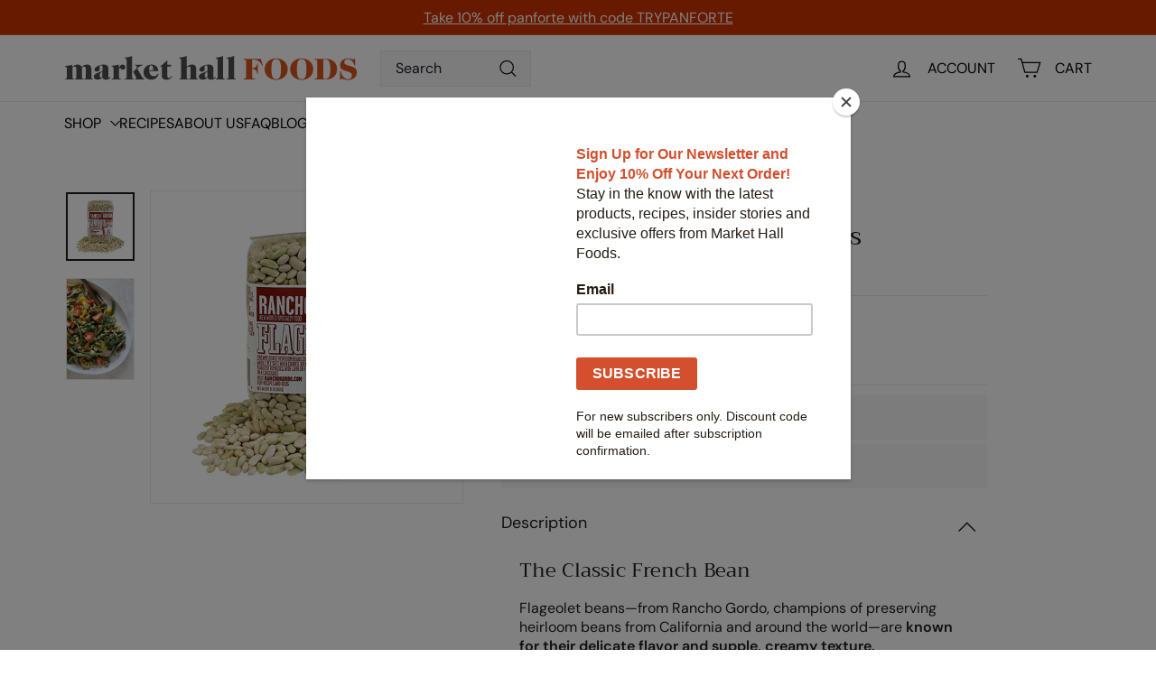

--- FILE ---
content_type: text/css
request_url: https://www.markethallfoods.com/cdn/shop/t/46/assets/components.css?v=32676922492276714911757507789
body_size: 54761
content:
/** Shopify CDN: Minification failed

Line 1211:0 Unexpected "}"
Line 14170:21 Expected identifier but found "."

**/
/* components v3.0.1 | Copyright © 2024 Archetype Themes Limited Partnership  | "Shopify Theme Store (https://www.shopify.com/legal/terms#9-additional-services)" License */

:root {
  /* Core Sizes */
  --size-0-5: 0.125rem; /* 2px */
  --size-1: 0.25rem; /* 4px */
  --size-1-5: 0.375rem; /* 6px */
  --size-2: 0.5rem; /* 8px */
  --size-2-5: 0.625rem; /* 10px */
  --size-3: 0.75rem; /* 12px */
  --size-3-5: 0.875rem; /* 14px */
  --size-4: 1rem; /* 16px */
  --size-4-5: 1.125rem; /* 18px */
  --size-5: 1.25rem; /* 20px */
  --size-5-5: 1.375rem; /* 22px */
  --size-6: 1.5rem; /* 24px */
  --size-6-5: 1.625rem; /* 26px */
  --size-7: 1.75rem; /* 28px */
  --size-7-5: 1.875rem; /* 30px */
  --size-8: 2rem; /* 32px */
  --size-8-5: 2.125rem; /* 34px */
  --size-9: 2.25rem; /* 36px */
  --size-9-5: 2.375rem; /* 38px */
  --size-10: 2.5rem; /* 40px */
  --size-11: 2.75rem; /* 44px */
  --size-12: 3rem; /* 48px */
  --size-14: 3.5rem; /* 56px */
  --size-16: 4rem; /* 64px */
  --size-18: 4.5rem; /* 72px */
  --size-20: 5rem; /* 80px */
  --size-24: 6rem; /* 96px */
  --size-28: 7rem; /* 112px */
  --size-32: 8rem; /* 128px */

  --size1:clamp(1px,0.069vw,5000px); /* 1px */
  --size2:clamp(2px,0.139vw,5000px); /* 2px */
  --size3:clamp(3px,0.209vw,5000px); /* 3px */
  --size4:clamp(4px,0.278vw,5000px); /* 4px */
  --size5:clamp(5px,0.348vw,5000px); /* 5px */
  --size6:clamp(6px,0.417vw,5000px); /* 6px */
  --size7:clamp(7px,0.487vw,5000px); /* 7px */
  --size8:clamp(8px,0.556vw,5000px); /* 8px */
  --size9:clamp(9px,0.626vw,5000px); /* 9px */
  --size10:clamp(10px,0.695vw,5000px); /* 10px */

  --size11:clamp(11px,0.764vw,5000px); /* 11px */
  --size12:clamp(12px,0.834vw,5000px); /* 12px */
  --size13:clamp(13px,0.903vw,5000px); /* 13px */
  --size14:clamp(14px,0.973vw,5000px); /* 14px */
  --size15:clamp(15px,1.042vw,5000px); /* 15px */
  --size16:clamp(16px,1.112vw,5000px); /* 16px */
  --size17:clamp(17px,1.181vw,5000px); /* 17px */
  --size18:clamp(18px,1.26vw,5000px); /* 18px */
  --size19:clamp(19px,1.319vw,5000px); /* 19px */
  --size20:clamp(20px,1.389vw,5000px); /* 20px */

  --size21:clamp(21px,1.459vw,5000px); /* 21px */
  --size22:clamp(22px,1.528vw,5000px); /* 22px */
  --size23:clamp(23px,1.598vw,5000px); /* 23px */
  --size24:clamp(24px,1.667vw,5000px); /* 24px */
  --size25:clamp(25px,1.737vw,5000px); /* 25px */
  --size26:clamp(26px,1.806vw,5000px); /* 26px */
  --size27:clamp(27px,1.876vw,5000px); /* 27px */
  --size28:clamp(28px,1.945vw,5000px); /* 28px */
  --size29:clamp(29px,2.014vw,5000px); /* 29px */
  --size30:clamp(30px,2.084vw,5000px); /* 30px */

  --size31:clamp(31px,2.153vw,5000px); /* 31px */
  --size32:clamp(32px,2.223vw,5000px); /* 32px */
  --size33:clamp(33px,2.292vw,5000px); /* 33px */
  --size34:clamp(34px,2.362vw,5000px); /* 34px */
  --size35:clamp(35px,2.431vw,5000px); /* 35px */
  --size36:clamp(36px,2.6vw,5000px); /* 36px */
  --size37:clamp(37px,2.569vw,5000px); /* 37px */
  --size38:clamp(38px,2.639vw,5000px); /* 38px */
  --size39:clamp(39px,2.709vw,5000px); /* 39px */
  --size40:clamp(40px,2.778vw,5000px); /* 40px */
  --size45:clamp(28px,3.126vw,5000px); /* 45px */
  --size50:clamp(30px,3.473vw,5000px); /* 50px */
   --size60:clamp(50px,6.167vw,5000px); /* 70px */
   --size70:clamp(70px,4.862vw,5000px); /* 70px */
   --size71:clamp(71px,4.931vw,5000px); /* 71px */
   --size72:clamp(72px,5vw,5000px); /* 72px */
   --size73:clamp(73px,5.069vw,5000px); /* 73px */
   --size74:clamp(74px,5.139vw,5000px); /* 74px */
   --size75:clamp(75px,5.209vw,5000px); /* 75px */
   --size76:clamp(32.68px,5.278vw,5000px); /* 76px */
   --size77:clamp(77px,5.348vw,5000px); /* 77px */
   --size78:clamp(78px,5.417vw,5000px); /* 78px */
   --size79:clamp(79px,5.487vw,5000px); /* 79px */
   --size80:clamp(20px,5.556vw,5000px); /* 80px */

  --gutter: 30px;
  /* --page-width: 1500px; */
  --page-width: 100%;
  --page-width-narrow: 1000px;
  --input-radius: 0;
  --page-width-gutter-small: 17px;
  --grid-gutter: 22px;
  --grid-gutter-small: 16px;
  --slide-curve: 0.25s cubic-bezier(0.165, 0.84, 0.44, 1);
  --drawer-box-shadow: 0 10px 25px rgba(0, 0, 0, 0.15);

  /*================ Product and collection grids ================*/
  /* Product grid margin is double this variable */
  --product-grid-margin: 10px;
  --product-grid-padding: 12px;
  --product-radius: 10px;

  /*================ Color variables ================*/
  --color-sticky-nav-links: #fff;
  --disabled-grey: #f6f6f6;
  --disabled-border: #b6b6b6;
  --disabled-grey-text: #b6b6b6;
  --error-red: #d02e2e;
  --error-red-bg: #fff6f6;
  --success-green: #56ad6a;
  --success-green-bg: #ecfef0;

  /*================ General sizing and z-index ================*/
  --desktop-menu-chevron-size: 10px;
  --site-nav-item-padding: 20px;
  --site-nav-item-padding-top-bottom: 16px;
  --site-nav-icon-padding: 12px;

  --z-index-modal: 30;
  --z-index-toolbar: 7;
  --z-index-header: 6;
  --z-index-header-submenu: 7;
  --z-index-header-bottom-row: 3;
  --z-index-header-drawers: 5;
  --z-index-header-drawers-mobile: 3;
  --z-index-header-search: 7;
  --z-index-loader: 4;
  --z-index-header-search-overlay: 1;
}
.at-add-to-cart {
  display: block;
  position: relative;
  height: 36px;
}

.at-add-to-cart.is-added {
    pointer-events: none;
  }

.at-add-to-cart__button.btn,
.at-add-to-cart__content {
  display: flex;
  padding: 7px 24px;
  justify-content: center;
  align-items: center;
  border-radius: 32px;
  width: 100%;
  height: 100%;
}

.at-add-to-cart__button--add.btn:hover,
  .at-add-to-cart__button--options.btn:hover,
  .at-add-to-cart__button--add.btn:focus,
  .at-add-to-cart__button--options.btn:focus {
    color: var(--color-button-primary-text);
    background-color: var(--color-button-primary);
  }

.at-add-to-cart__content {
  position: absolute;
  top: 0;
  left: 0;
  display: none;
  background: var(--color-button-primary);
}

.at-add-to-cart__button[aria-expanded='true'] + .at-add-to-cart__content {
    display: flex;
  }

.at-add-to-cart__content .js-qty__wrapper {
    max-width: none;
    width: 100%;
    background: transparent;
  }

.is-added .at-add-to-cart__content .js-qty__wrapper {
      display: none;
    }

.at-add-to-cart__content .js-qty__num {
    border: none;
    padding: 0 16px;
    background: transparent;
    color: var(--color-button-primary-text);
    font-size: calc(var(--type-base-size));
    font-weight: var(--type-header-weight);
    line-height: 1.42;
  }

.at-add-to-cart__content .js-qty__adjust {
    padding: 0;
    color: var(--color-button-primary-text);
  }

.at-add-to-cart__content .js-qty__adjust:hover,
    .at-add-to-cart__content .js-qty__adjust:focus {
      background: transparent;
      color: var(--color-button-primary-text);
    }

.at-add-to-cart__content .js-qty__adjust .icon {
    width: 16px;
    height: 16px;
  }

.at-add-to-cart__message.btn {
  position: absolute;
  top: 0;
  left: 0;
  display: none;
  align-items: center;
  justify-content: center;
  gap: 8px;
  width: 100%;
  height: 36px;
  border-radius: 32px;
  cursor: default;
}

.is-added .at-add-to-cart__message.btn {
    display: flex;
  }

/* If styles are shared between components, they should be added here
 * If it's only at the snippet or section level, we should remove
 * the import from here and move them into the snippet or section folder
 */



/*================ Breakpoints ================*/

*, ::before, ::after {
  --tw-border-spacing-x: 0;
  --tw-border-spacing-y: 0;
  --tw-translate-x: 0;
  --tw-translate-y: 0;
  --tw-rotate: 0;
  --tw-skew-x: 0;
  --tw-skew-y: 0;
  --tw-scale-x: 1;
  --tw-scale-y: 1;
  --tw-pan-x:  ;
  --tw-pan-y:  ;
  --tw-pinch-zoom:  ;
  --tw-scroll-snap-strictness: proximity;
  --tw-gradient-from-position:  ;
  --tw-gradient-via-position:  ;
  --tw-gradient-to-position:  ;
  --tw-ordinal:  ;
  --tw-slashed-zero:  ;
  --tw-numeric-figure:  ;
  --tw-numeric-spacing:  ;
  --tw-numeric-fraction:  ;
  --tw-ring-inset:  ;
  --tw-ring-offset-width: 0px;
  --tw-ring-offset-color: #fff;
  --tw-ring-color: rgb(59 130 246 / 0.5);
  --tw-ring-offset-shadow: 0 0 #0000;
  --tw-ring-shadow: 0 0 #0000;
  --tw-shadow: 0 0 #0000;
  --tw-shadow-colored: 0 0 #0000;
  --tw-blur:  ;
  --tw-brightness:  ;
  --tw-contrast:  ;
  --tw-grayscale:  ;
  --tw-hue-rotate:  ;
  --tw-invert:  ;
  --tw-saturate:  ;
  --tw-sepia:  ;
  --tw-drop-shadow:  ;
  --tw-backdrop-blur:  ;
  --tw-backdrop-brightness:  ;
  --tw-backdrop-contrast:  ;
  --tw-backdrop-grayscale:  ;
  --tw-backdrop-hue-rotate:  ;
  --tw-backdrop-invert:  ;
  --tw-backdrop-opacity:  ;
  --tw-backdrop-saturate:  ;
  --tw-backdrop-sepia:  ;
  --tw-contain-size:  ;
  --tw-contain-layout:  ;
  --tw-contain-paint:  ;
  --tw-contain-style:  ;
}

::backdrop {
  --tw-border-spacing-x: 0;
  --tw-border-spacing-y: 0;
  --tw-translate-x: 0;
  --tw-translate-y: 0;
  --tw-rotate: 0;
  --tw-skew-x: 0;
  --tw-skew-y: 0;
  --tw-scale-x: 1;
  --tw-scale-y: 1;
  --tw-pan-x:  ;
  --tw-pan-y:  ;
  --tw-pinch-zoom:  ;
  --tw-scroll-snap-strictness: proximity;
  --tw-gradient-from-position:  ;
  --tw-gradient-via-position:  ;
  --tw-gradient-to-position:  ;
  --tw-ordinal:  ;
  --tw-slashed-zero:  ;
  --tw-numeric-figure:  ;
  --tw-numeric-spacing:  ;
  --tw-numeric-fraction:  ;
  --tw-ring-inset:  ;
  --tw-ring-offset-width: 0px;
  --tw-ring-offset-color: #fff;
  --tw-ring-color: rgb(59 130 246 / 0.5);
  --tw-ring-offset-shadow: 0 0 #0000;
  --tw-ring-shadow: 0 0 #0000;
  --tw-shadow: 0 0 #0000;
  --tw-shadow-colored: 0 0 #0000;
  --tw-blur:  ;
  --tw-brightness:  ;
  --tw-contrast:  ;
  --tw-grayscale:  ;
  --tw-hue-rotate:  ;
  --tw-invert:  ;
  --tw-saturate:  ;
  --tw-sepia:  ;
  --tw-drop-shadow:  ;
  --tw-backdrop-blur:  ;
  --tw-backdrop-brightness:  ;
  --tw-backdrop-contrast:  ;
  --tw-backdrop-grayscale:  ;
  --tw-backdrop-hue-rotate:  ;
  --tw-backdrop-invert:  ;
  --tw-backdrop-opacity:  ;
  --tw-backdrop-saturate:  ;
  --tw-backdrop-sepia:  ;
  --tw-contain-size:  ;
  --tw-contain-layout:  ;
  --tw-contain-paint:  ;
  --tw-contain-style:  ;
}

/* ! tailwindcss v3.4.14 | MIT License | https://tailwindcss.com
 */

/*
1. Prevent padding and border from affecting element width. (https://github.com/mozdevs/cssremedy/issues/4)
2. Allow adding a border to an element by just adding a border-width. (https://github.com/tailwindcss/tailwindcss/pull/116)
*/

*,
::before,
::after {
  box-sizing: border-box; /* 1 */
  border-width: 0; /* 2 */
  border-style: solid; /* 2 */
  border-color: #e5e7eb; /* 2 */
}

::before,
::after {
  --tw-content: '';
}

/*
1. Use a consistent sensible line-height in all browsers.
2. Prevent adjustments of font size after orientation changes in iOS.
3. Use a more readable tab size.
4. Use the user's configured `sans` font-family by default.
5. Use the user's configured `sans` font-feature-settings by default.
6. Use the user's configured `sans` font-variation-settings by default.
7. Disable tap highlights on iOS
*/

html,
:host {
  line-height: 1.5; /* 1 */
  -webkit-text-size-adjust: 100%; /* 2 */ /* 3 */
  tab-size: 4; /* 3 */
  font-family: ui-sans-serif, system-ui, sans-serif, "Apple Color Emoji", "Segoe UI Emoji", "Segoe UI Symbol", "Noto Color Emoji"; /* 4 */
  font-feature-settings: normal; /* 5 */
  font-variation-settings: normal; /* 6 */
  -webkit-tap-highlight-color: transparent; /* 7 */
}

/*
1. Remove the margin in all browsers.
2. Inherit line-height from `html` so users can set them as a class directly on the `html` element.
*/

body {
  margin: 0; /* 1 */
  line-height: inherit; /* 2 */
}

/*
1. Add the correct height in Firefox.
2. Correct the inheritance of border color in Firefox. (https://bugzilla.mozilla.org/show_bug.cgi?id=190655)
3. Ensure horizontal rules are visible by default.
*/

hr {
  height: 0; /* 1 */
  color: inherit; /* 2 */
  border-top-width: 1px; /* 3 */
}

/*
Add the correct text decoration in Chrome, Edge, and Safari.
*/

abbr:where([title]) {
  text-decoration: underline;
  -webkit-text-decoration: underline dotted;
          text-decoration: underline dotted;
}

/*
Remove the default font size and weight for headings.
*/

h1,
h2,
h3,
h4,
h5,
h6 {
  font-size: inherit;
  font-weight: inherit;
}

/*
Reset links to optimize for opt-in styling instead of opt-out.
*/

a {
  color: inherit;
  text-decoration: inherit;
}

/*
Add the correct font weight in Edge and Safari.
*/

b,
strong {
  font-weight: bolder;
}

/*
1. Use the user's configured `mono` font-family by default.
2. Use the user's configured `mono` font-feature-settings by default.
3. Use the user's configured `mono` font-variation-settings by default.
4. Correct the odd `em` font sizing in all browsers.
*/

code,
kbd,
samp,
pre {
  font-family: ui-monospace, SFMono-Regular, Menlo, Monaco, Consolas, "Liberation Mono", "Courier New", monospace; /* 1 */
  font-feature-settings: normal; /* 2 */
  font-variation-settings: normal; /* 3 */
  font-size: 1em; /* 4 */
}

/*
Add the correct font size in all browsers.
*/

small {
  font-size: 80%;
}

/*
Prevent `sub` and `sup` elements from affecting the line height in all browsers.
*/

sub,
sup {
  font-size: 75%;
  line-height: 0;
  position: relative;
  vertical-align: baseline;
}

sub {
  bottom: -0.25em;
}

sup {
  top: -0.5em;
}

/*
1. Remove text indentation from table contents in Chrome and Safari. (https://bugs.chromium.org/p/chromium/issues/detail?id=999088, https://bugs.webkit.org/show_bug.cgi?id=201297)
2. Correct table border color inheritance in all Chrome and Safari. (https://bugs.chromium.org/p/chromium/issues/detail?id=935729, https://bugs.webkit.org/show_bug.cgi?id=195016)
3. Remove gaps between table borders by default.
*/

table {
  text-indent: 0; /* 1 */
  border-color: inherit; /* 2 */
  border-collapse: collapse; /* 3 */
}

/*
1. Change the font styles in all browsers.
2. Remove the margin in Firefox and Safari.
3. Remove default padding in all browsers.
*/

button,
input,
optgroup,
select,
textarea {
  font-family: inherit; /* 1 */
  font-feature-settings: inherit; /* 1 */
  font-variation-settings: inherit; /* 1 */
  font-size: 100%; /* 1 */
  font-weight: inherit; /* 1 */
  line-height: inherit; /* 1 */
  letter-spacing: inherit; /* 1 */
  color: inherit; /* 1 */
  margin: 0; /* 2 */
  padding: 0; /* 3 */
}

/*
Remove the inheritance of text transform in Edge and Firefox.
*/

button,
select {
  text-transform: none;
}

/*
1. Correct the inability to style clickable types in iOS and Safari.
2. Remove default button styles.
*/

button,
input:where([type='button']),
input:where([type='reset']),
input:where([type='submit']) {
  -webkit-appearance: button; /* 1 */
  background-color: transparent; /* 2 */
  background-image: none; /* 2 */
}

/*
Use the modern Firefox focus style for all focusable elements.
*/

:-moz-focusring {
  outline: auto;
}

/*
Remove the additional `:invalid` styles in Firefox. (https://github.com/mozilla/gecko-dev/blob/2f9eacd9d3d995c937b4251a5557d95d494c9be1/layout/style/res/forms.css#L728-L737)
*/

:-moz-ui-invalid {
  box-shadow: none;
}

/*
Add the correct vertical alignment in Chrome and Firefox.
*/

progress {
  vertical-align: baseline;
}

/*
Correct the cursor style of increment and decrement buttons in Safari.
*/

::-webkit-inner-spin-button,
::-webkit-outer-spin-button {
  height: auto;
}

/*
1. Correct the odd appearance in Chrome and Safari.
2. Correct the outline style in Safari.
*/

[type='search'] {
  -webkit-appearance: textfield; /* 1 */
  outline-offset: -2px; /* 2 */
}

/*
Remove the inner padding in Chrome and Safari on macOS.
*/

::-webkit-search-decoration {
  -webkit-appearance: none;
}

/*
1. Correct the inability to style clickable types in iOS and Safari.
2. Change font properties to `inherit` in Safari.
*/

::-webkit-file-upload-button {
  -webkit-appearance: button; /* 1 */
  font: inherit; /* 2 */
}

/*
Add the correct display in Chrome and Safari.
*/

summary {
  display: list-item;
}

/*
Removes the default spacing and border for appropriate elements.
*/

blockquote,
dl,
dd,
h1,
h2,
h3,
h4,
h5,
h6,
hr,
figure,
p,
pre {
  margin: 0;
}

fieldset {
  margin: 0;
  padding: 0;
}

legend {
  padding: 0;
}

ol,
ul,
menu {
  list-style: none;
  margin: 0;
  padding: 0;
}

/*
Reset default styling for dialogs.
*/

dialog {
  padding: 0;
}

/*
Prevent resizing textareas horizontally by default.
*/

textarea {
  resize: vertical;
}

/*
1. Reset the default placeholder opacity in Firefox. (https://github.com/tailwindlabs/tailwindcss/issues/3300)
2. Set the default placeholder color to the user's configured gray 400 color.
*/

input::placeholder,
textarea::placeholder {
  opacity: 1; /* 1 */
  color: #9ca3af; /* 2 */
}

/*
Set the default cursor for buttons.
*/

button,
[role="button"] {
  cursor: pointer;
}

/*
Make sure disabled buttons don't get the pointer cursor.
*/

:disabled {
  cursor: default;
}

/*
1. Make replaced elements `display: block` by default. (https://github.com/mozdevs/cssremedy/issues/14)
2. Add `vertical-align: middle` to align replaced elements more sensibly by default. (https://github.com/jensimmons/cssremedy/issues/14#issuecomment-634934210)
   This can trigger a poorly considered lint error in some tools but is included by design.
*/

img,
svg,
video,
canvas,
audio,
iframe,
embed,
object {
  display: block; /* 1 */
  vertical-align: middle; /* 2 */
}

/*
Constrain images and videos to the parent width and preserve their intrinsic aspect ratio. (https://github.com/mozdevs/cssremedy/issues/14)
*/

img,
video {
  max-width: 100%;
  height: auto;
}

/* Make elements with the HTML hidden attribute stay hidden by default */

[hidden]:where(:not([hidden="until-found"])) {
  display: none;
}

html {
  touch-action: manipulation;
}

html[dir='rtl'] {
  direction: rtl;
}

html,
body {
  background-color: var(--color-body);
  color: var(--color-text-body);
}

@media only screen and (max-width: 768px) {
  @media (hover: none) and (pointer: coarse) {
    .lock-scroll {
      overflow: hidden !important;
      touch-action: none;
      -webkit-overflow-scrolling: auto;
    }
  }
}

.page-width {
  max-width: var(--page-width);
  margin: 0 auto;
}

.page-width,
.page-full {
  padding: 0 var(--page-width-padding);
}

.page-width--narrow {
  max-width: clamp(330px,54.167vw,5000px);;
}

.page-width--tiny {
  max-width: 450px;
}

@media only screen and (max-width: 768px) {
  .page-width--flush-small {
    padding: 0;
  }
}

.page-content,
.shopify-policy__container,
.shopify-email-marketing-confirmation__container {
  padding-top: var(--page-top-padding);
  padding-bottom: var(--page-top-padding);
}

.shopify-email-marketing-confirmation__container {
  text-align: center;
}

hr,
.hr--small,
.hr--medium,
.hr--large {
  height: 1px;
  border: 0;
  border-top: 1px solid;
  border-top-color: var(--color-border);
}

.hr--small {
  margin: 15px auto;
}

.hr--medium {
  margin: 30px auto;
}

.hr--large {
  margin: var(--gutter) auto;
}

@media only screen and (min-width: 769px) {

.hr--large {
    margin: calc(var(--gutter) * 1.5) auto;
}
  }

.page-blocks + .hr--large,
  .page-blocks + [data-section-type='recently-viewed'] .hr--large {
    margin-top: 0;
  }

.hr--clear {
  border: 0;
}

/*============================================================================
  Responsive tables, defined with .table--responsive on table element.
==============================================================================*/

@media only screen and (max-width: 768px) {
    .table--responsive thead {
      display: none;
    }

    .table--responsive tr {
      display: block;
    }

    .table--responsive tr,
    .table--responsive td {
      float: left;
      clear: both;
      width: 100%;
    }

    .table--responsive th,
    .table--responsive td {
      display: block;
      text-align: right;
      padding: 15px;
    }

    .table--responsive td:before {
      content: attr(data-label);
      float: left;
      font-size: 12px;
      padding-right: 10px;
    }
  }

@media only screen and (max-width: 768px) {
  .table--small-hide {
    display: none !important;
  }

  .table__section + .table__section {
    position: relative;
    margin-top: 10px;
    padding-top: 15px;
  }

    .table__section + .table__section:after {
      content: '';
      display: block;
      position: absolute;
      top: 0;
      left: 15px;
      right: 15px;
      border-bottom: 1px solid;
      border-bottom-color: var(--color-border);
    }
}

details summary::-webkit-details-marker {
  display: none;
}

@keyframes spin {
  0% {
    transform: rotate(0deg);
  }

  100% {
    transform: rotate(360deg);
  }
}

@keyframes preloading {
  0% {
    transform-origin: 0 50%;
    transform: scale3d(0, 1, 1);
    opacity: 0;
  }
  40% {
    transform-origin: 0 50%;
    transform: scale3d(1, 1, 1);
    opacity: 1;
  }
  41% {
    transform-origin: 100% 50%;
    transform: scale3d(1, 1, 1);
    opacity: 1;
  }
  100% {
    transform-origin: 100% 50%;
    transform: scale3d(0, 1, 1);
    opacity: 1;
  }
}

@keyframes slideshowBars {
  from {
    transform: translateX(-100%);
  }
  to {
    transform: translateX(0);
  }
}

/*Ajax load products*/

@keyframes grid-product__loading {
  0% {
    opacity: 1;
  }
  60% {
    opacity: 0;
  }
  100% {
    opacity: 1;
  }
}

/*Overlay animations (modals, panels)*/

@keyframes overlay-on {
  from {
    opacity: 0;
  }
  to {
    opacity: 0.6;
  }
}

@keyframes overlay-off {
  from {
    opacity: 0.6;
  }
  to {
    opacity: 0;
  }
}

@keyframes modal-open {
  from {
    opacity: 0;
    transform: scale(0.97);
  }
  to {
    opacity: 1;
    transform: scale(1);
  }
}

@keyframes modal-closing {
  from {
    opacity: 1;
    transform: scale(1);
  }
  to {
    opacity: 0;
    transform: scale(0.97);
  }
}

/*Text animations*/

@keyframes rise-up {
  from {
    opacity: 0;
    transform: translateY(10px);
  }
  to {
    opacity: 1;
    transform: translateY(0);
  }
}

@keyframes fade-in {
  from {
    opacity: 0;
  }
  to {
    opacity: 1;
  }
}

@keyframes fade-out {
  from {
    opacity: 1;
  }
  to {
    opacity: 0;
  }
}

/*Background image animations*/

@keyframes zoom-fade {
  from {
    opacity: 0;
    transform: scale(1.1, 1.1);
  }
  to {
    opacity: 1;
    transform: scale(1, 1);
  }
}

/*Product form placeholder*/

@keyframes placeholder-shimmer {
  0% {
    background-position: -150% 0;
  }
  100% {
    background-position: 150% 0;
  }
}

*,
input,
:before,
:after {
  box-sizing: border-box;
}

html,
body {
  padding: 0;
  margin: 0;
}

article,
aside,
details,
figcaption,
figure,
footer,
header,
hgroup,
main,
nav,
section,
summary {
  display: block;
}

audio,
canvas,
progress,
video {
  display: inline-block;
  vertical-align: baseline;
}

input[type='number']::-webkit-inner-spin-button,
input[type='number']::-webkit-outer-spin-button {
  height: auto;
}

input[type='search']::-webkit-search-cancel-button,
input[type='search']::-webkit-search-decoration {
  -webkit-appearance: none;
}

body,
input,
textarea,
button,
select,
.faux-select {
  font-family: var(--type-base-primary), var(--type-base-fallback);
  font-size: var(--type-base-size);
  letter-spacing: var(--type-base-spacing);
  line-height: var(--type-base-line-height);
  -webkit-font-smoothing: antialiased;
  -webkit-text-size-adjust: 100%;
  text-rendering: optimizeSpeed;
}

body {
  font-weight: var(--type-base-weight);
}

p {
  margin: 0 0 calc(var(--gutter) / 2) 0;
}

p:last-child {
    margin-bottom: 0;
  }

p img {
    margin: 0;
  }

em {
  font-style: italic;
}

b,
strong {
  font-weight: bold;
}

small,
p[data-spam-detection-disclaimer] {
  font-size: 0.85em;
}

sup,
sub {
  position: relative;
  font-size: 60%;
  vertical-align: baseline;
}

sup {
  top: -0.5em;
}

sub {
  bottom: -0.5em;
}

blockquote,
.rte blockquote {
  margin: 0;
  padding: calc(var(--gutter) / 2) var(--gutter) 40px;
}

blockquote p, .rte blockquote p {
    margin-bottom: 0;
  }

blockquote p + cite, .rte blockquote p + cite {
      margin-top: calc(var(--gutter) / 2);
    }

blockquote cite, .rte blockquote cite {
    display: block;
  }

code,
pre {
  background-color: #faf7f5;
  font-family: Consolas, monospace;
  font-size: 1em;
  border: 0 none;
  padding: 0 2px;
  color: #51ab62;
}

pre {
  overflow: auto;
  padding: calc(var(--gutter) / 2);
  margin: 0 0 var(--gutter);
}

label:not(.variant__button-label):not(.text-label),
.label {
  font-weight: var(--type-header-weight);
  font-size: calc(var(--type-base-size) + 1px);
}

label {
  display: block;
  margin-bottom: var(--size10);
}
}

.text-label a {
  -webkit-text-decoration: underline;
  text-decoration: underline;
  text-underline-offset: 2px;
}

.label-info {
  display: block;
  margin-bottom: 10px;
}

.h0,
.heading-font-stack,
h1,
.h1,
h2,
.h2,
h3,
.h3,
h4,
.h4,
h5,
.h5,
h6,
.h6 {
  font-family: var(--type-header-primary), var(--type-header-fallback);
  font-weight: var(--type-header-weight);
  letter-spacing: var(--type-header-spacing);
  line-height: var(--type-header-line-height);
  text-transform: var(--type-header-transform);

}

.h0,
h1,
.h1,
h2,
.h2,
h3,
.h3,
h4,
.h4,
h5,
.h5,
h6,
.h6 {
  display: block;
  margin: 0 0 15px;
}

@media only screen and (min-width: 769px) {

.h0,
h1,
.h1,
h2,
.h2,
h3,
.h3,
h4,
.h4,
h5,
.h5,
h6,
.h6 {
    margin: 0 0 20px;
}
  }

.h0 a, h1 a, .h1 a, h2 a, .h2 a, h3 a, .h3 a, h4 a, .h4 a, h5 a, .h5 a, h6 a, .h6 a {
    -webkit-text-decoration: none;
    text-decoration: none;
    font-weight: inherit;
  }

/* Mobile sizes */

.h0 {
  font-size: var(--type-header-size);
  font-family: var(--type-header-primary), var(--type-header-fallback);
  font-weight: var(--type-header-weight);
  letter-spacing: var(--type-header-spacing);
  line-height: var(--type-header-line-height);
}

h1,
.h1 {
  font-size: var(--size76);
}

h2,
.h2 {
  font-size: var(--size45);
}

h3,
.h3 {
  font-size: var(--size45);
}

h4,
.h4 {
  font-size: calc(var(--type-header-size) * 0.55);
}

/* Desktop sizes */

@media only screen and (min-width: 769px) {
  .h0 {
    font-size: calc(var(--type-header-size) * 1.25);
  }

  h1,
  .h1 {
    font-size: var(--size76);
  }

  h2,
  .h2 {
    font-size: var(--size45);
  }

  h3,
  .h3 {
    font-size: var(--size45);
  }

  .h3--mobile {
    font-size: calc(var(--type-header-size) * 0.57);
  }
}

.accent-subtitle {
  letter-spacing: 0.07em;
  margin: 0 0 20px;
}

/*Standardize text spacing sometimes*/

.text-spacing,
.text-spacing.rte:last-child {
  margin-bottom: 15px;
}

@media only screen and (min-width: 769px) {

.text-spacing,
.text-spacing.rte:last-child {
    margin-bottom: 25px;
}
  }

@media only screen and (max-width: 768px) {
      .rte table td,
      .rte table th {
        padding: 6px 8px;
      }
    }

.collapsible-content .rte table td,
      .collapsible-content .rte table th {
        padding: 6px 8px;
      }

.enlarge-text {
  font-size: calc(var(--type-base-size) + 2px);
}

@media only screen and (min-width: 769px) {

.enlarge-text {
    font-size: calc(var(--type-base-size) + 4px);
}
  }

@media only screen and (min-width: 769px) {
  .table--small-text {
    font-size: calc(var(--type-base-size) * 0.85);
  }
}

.index-section--footer h3 {
    font-size: 1.5em;
  }

/*================ RTL overrides ================*/

html[dir='rtl'] .text-left {
    text-align: right !important;
  }

html[dir='rtl'] .text-right {
    text-align: left !important;
  }

/*Icon + text element that prevents awkward line wrapping*/

.icon-and-text {
  display: flex;
  flex-wrap: nowrap;
  align-items: center;
}

.icon-and-text .icon {
    flex: 0 0 auto;
  }

.capitalize-first-letter:first-letter {
  font-size: 55px;
  float: left;
  margin-right: 6px;
  margin-top: -20px;
  font-weight: var(--type-header-weight);
}

/* Text Highlights */

.text-highlight em {
    font-style: normal;
  }

.text-highlight.h0 a,
  .text-highlight.h1 a,
  .text-highlight.h2 a,
  .text-highlight.h3 a,
  .text-highlight.h4 a,
  .text-highlight.h5 a,
  .text-highlight.h6 a {
    -webkit-text-decoration: underline;
    text-decoration: underline;
    text-underline-offset: 2px;
  }

.text-highlight--outline em {
    -webkit-text-stroke-width: 1px;
    -webkit-text-stroke-color: inherit;
    -webkit-text-fill-color: var(--color-body);
  }

.color-scheme-1 .text-highlight--outline em {
      -webkit-text-fill-color: var(--color-scheme-1-bg);
    }

.color-scheme-2 .text-highlight--outline em {
      -webkit-text-fill-color: var(--color-scheme-2-bg);
    }

.color-scheme-3 .text-highlight--outline em {
      -webkit-text-fill-color: var(--color-scheme-3-bg);
    }

.text-highlight--regular em {
    font-style: italic;
  }

.text-highlight--serif em {
    font-family: serif;
    font-style: italic;
  }

.text-highlight--handwrite em {
    font-family: cursive;
    font-style: italic;
  }

.text-highlight--accent-color em {
    color: var(--color-sale-tag);
  }

.base-extra-small-font-stack {
  font-size: max(calc(var(--type-base-size) * 0.7), 12px);
}

[class*='color-scheme-']:not(.color-scheme-none) {
  position: relative;
  z-index: 1;
}

[class*='color-scheme-']:not(.color-scheme-none) a:not(.btn) {
    color: currentColor;
    border-color: currentColor;
  }

.index-section[class*='color-scheme-']:not(.color-scheme-none) {
    margin: 0;
    padding-top: var(--index-section-padding);
    padding-bottom: var(--index-section-padding);
  }

.color-scheme-1 {
  color: var(--color-scheme-1-text);
  background-color: var(--color-scheme-1-bg);
}

.color-scheme-1 .btn {
    color: var(--color-scheme-1-bg);
    background-color: var(--color-scheme-1-text);
  }

.color-scheme-1 .btn.color-scheme-reversed {
      background-color: var(--color-scheme-1-bg);
      color: var(--color-scheme-1-text);
      border-color: var(--color-scheme-1-text);
    }

.color-scheme-2 {
  color: var(--color-scheme-2-text);
  background-color: var(--color-scheme-2-bg);
}

.color-scheme-2 .btn {
    color: var(--color-scheme-2-bg);
    background-color: var(--color-scheme-2-text);
  }

.color-scheme-2 .btn.color-scheme-reversed {
      color: var(--color-scheme-2-text);
      background-color: var(--color-scheme-2-bg);
      border-color: var(--color-scheme-2-text);
    }

.color-scheme-3 {
  color: var(--color-scheme-3-text);
  background-color: var(--color-scheme-3-bg);
}

.color-scheme-3 .btn {
    color: var(--color-scheme-3-bg);
    background-color: var(--color-scheme-3-text);
  }

.color-scheme-3 .btn.color-scheme-reversed {
      color: var(--color-scheme-3-text);
      background-color: var(--color-scheme-3-bg);
      border-color: var(--color-scheme-3-text);
    }

/*Force some elements to be specific colors when over a color scheme*/

[class*='color-scheme-']:not(.color-scheme-none) input,
  [class*='color-scheme-']:not(.color-scheme-none) textarea {
    color: var(--color-text-body);
    background-color: var(--color-body);
  }

:root {
  --animate-duration: 1s;
}

[data-animate] {
  opacity: 0;
  transition-property: opacity, transform;
  transition-duration: var(--animate-duration), var(--animate-duration);
  transition-timing-function: ease-in-out, ease-in-out;
}

.no-js [data-animate] {
  opacity: 1;
}

[data-animate] {
  opacity: 0;
}

[ready] [data-animate] {
  opacity: 1;
}

[data-animate='fadein'] {
  opacity: 0;
}

[ready] [data-animate='fadein'] {
  opacity: 1;
}

[data-animate='fadeup'] {
  transform: translateY(5rem);
}

[ready] [data-animate='fadeup'] {
  transform: translateY(0);
}

[data-animate='fadedown'] {
  transform: translateY(-5rem);
}

[ready] [data-animate='fadedown'] {
  transform: translateY(0);
}

[data-animate='fadeleft'] {
  transform: translateX(-5rem);
}

[ready] [data-animate='fadeleft'] {
  transform: translateX(0);
}

[data-animate='faderight'] {
  transform: translateX(5rem);
}

[ready] [data-animate='faderight'] {
  transform: translateX(0);
}

[data-animate='zoomin'] {
  transform: scale(0.8);
}

[ready] [data-animate='zoomin'] {
  transform: scale(1);
}

[data-animate='zoomout'] {
  transform: scale(1.2);
}

[ready] [data-animate='zoomout'] {
  transform: scale(1);
}

[data-animate='rise-up']{
  opacity: 0;
}

[data-animate='rise-up'] [ready] [data-animate='rise-up'] {
    animation: rise-up 0.8s cubic-bezier(0.26, 0.54, 0.32, 1) forwards;
  }

.image-wrap {
  background: var(--color-small-image-bg);
  overflow: hidden;
}

.image-wrap img:not([role='presentation']) {
  display: block;
}

.unload:before,
.unload:after {
  content: '';
  position: absolute;
  width: 100px;
  height: 3px;
  background: var(--color-body);
  left: 50%;
  top: 30%;
  margin: -1px 0 0 -50px;
  z-index: var(--z-index-loader);
  opacity: 0;
}

.no-js .unload:before, .no-js .unload:after {
    display: none;
  }

.unload:before {
  background: var(--color-text-body);
  opacity: 1;
}

.unload:after {
  opacity: 0;
  animation: preloading 0.5s ease 0.3s infinite;
}

.loading {
  animation: placeholder-shimmer 1.3s linear 0.5s infinite;
  background-size: 300% 100%;
  background-image: linear-gradient(
    100deg,
    var(--color-large-image-bg) 40%,
    var(--color-large-image-bg-light) 63%,
    var(--color-large-image-bg) 79%
  );
}

.loading.loaded {
    animation: none;
    background-image: none;
  }

.loading--delayed:before {
  animation-delay: 0.8s !important;
  animation-duration: 1s !important;
}

.loading--delayed:after {
  animation-delay: 1.3s !important;
}

.clearfix::after {
  clear: both;
  content: '';
  display: table;
}

.is-transitioning {
  display: block !important;
  visibility: visible !important;
}

.visually-hidden {
  border: 0;
  clip: rect(0 0 0 0);
  height: 1px;
  margin: -1px;
  overflow: hidden;
  padding: 0;
  position: absolute;
  width: 1px;
}

.overlay::after {
  content: '';
  display: block;
  position: absolute;
  top: 0;
  right: 0;
  bottom: 0;
  left: 0;
  z-index: var(--z-index-overlay, auto);
}

/*Keep dimensions but hide visually*/

.visually-invisible {
  opacity: 0 !important;
}

.show {
  display: block !important;
}

.hide {
  display: none !important;
}

.text-left {
  text-align: left !important;
}

.text-right {
  text-align: right !important;
}

.text-center {
  text-align: center !important;
}

@media only screen and (max-width: 768px) {
  .small--show {
    display: block !important;
  }
  .small--hide {
    display: none !important;
  }
  .small--text-left {
    text-align: left !important;
  }
  .small--text-right {
    text-align: right !important;
  }
  .small--text-center {
    text-align: center !important;
  }
}

@media only screen and (min-width: 769px) {
  .medium-up--hide {
    display: none !important;
  }
}

/*
  Shared styling for all images in our themes

  It's a work in progress and we're trying to move away from having to add specific styling for images in themes

  All images now have a base fade-in animation when they're loaded

  Motion & Streamline have settings to enable/disable animations for images
*/

.svg-mask is-land[data-image-type],
  .image-wrap:not(.image-wrap__thumbnail) is-land[data-image-type],
  .grid__image-ratio is-land[data-image-type],
  .countdown__background-image-wrapper is-land[data-image-type],
  .social-section__image-wrapper is-land[data-image-type],
  .fading-images__item-wrapper is-land[data-image-type] {
    width: 100%;
    height: 100%;
    position: absolute;
    top: 0;
    left: 0;
  }

img {
  border: 0 none;
  display: block;
  max-width: 100%;
  height: auto;
}

.image-element {
  opacity: 0;
}

.image-element[loading='eager'] {
    opacity: 1;
  }

.template-giftcard .image-element {
    opacity: 1;
  }

[data-animate_images='false'] .image-element {
    opacity: 1;
  }

[data-media-gallery-layout='stacked'] .image-element {
    opacity: 1;
  }

.image-element[data-animate='fadein'] {
    --animate-duration: 0.5s;

    /*
     * Gem's new stacked images will have the fade-in animation disabled
     */
  }

[data-media-gallery-layout='stacked'] .image-element[data-animate='fadein'] {
      animation: none;
    }

/*
     * Remove animation from color scheme images
     */

.image-element.scheme-image[data-animate='fadein'] {
      animation: none;
    }

/* Remove animation from eagerly loaded images */

.image-element[data-animate='fadein'][loading='eager'] {
      animation: none;
    }

.image-element.hero__image[data-animate='fadein'] {
      animation: none;
    }

/* This should ensure that images show up if JS is disabled */

.no-js .image-element {
    opacity: 1;
  }

.image-wrap {
  position: relative;
}

.image-wrap img {
  width: 100%;
  object-fit: cover;
  height: auto;
}

.rte p[style*='text-align: center'] img, .rte div[style*='text-align: center'] img {
    margin-left: auto;
    margin-right: auto;
  }

svg:not(:root) {
  overflow: hidden;
}

iframe {
  max-width: 100%;
  border: none;
}

.video-wrapper {
  position: relative;
  overflow: hidden;
  max-width: 100%;
}

.video-wrapper iframe,
  .video-wrapper video {
    position: absolute;
    top: 0;
    left: 0;
    width: 100%;
    height: 100%;
  }

.video-wrapper--modal {
  background-color: #000;
  width: 1000px;
}

.grid__image-ratio {
  position: relative;
  background-color: var(--color-small-image-bg);
}

.grid__image-ratio img {
    position: absolute;
    top: 0;
    left: 0;
    width: 100%;
    height: 100%;
    object-fit: cover;
  }

.grid__image-ratio img.grid__image-contain {
      object-fit: contain;
    }

.grid__image-ratio:before {
    content: '';
    display: block;
    height: 0;
    width: 100%;
  }

.grid__image-ratio .placeholder-svg {
    position: absolute;
    top: 0;
    right: 0;
    bottom: 0;
    left: 0;
  }

.grid__image-ratio--object {
  opacity: 1;
}

.grid__image-ratio--wide:before {
  padding-bottom: 56.25%;
}

.grid__image-ratio--landscape:before {
  padding-bottom: 75%;
}

.grid__image-ratio--square:before {
  padding-bottom: 100%;
}

.grid__image-ratio--portrait:before {
  padding-bottom: 150%;
}

.image-fit {
  position: relative;
  width: 100%;
  height: 100%;
  object-fit: cover;
  font-family: 'object-fit: cover';
  z-index: 1;
}

.parallax-container {
  position: absolute;
  top: 0;
  left: 0;
  height: 100%;
  width: 100%;
}

.svg-mask {
  background: transparent !important;
  background-color: transparent !important;
  padding-bottom: 100% !important;
  position: relative !important;
}

.svg-mask .grid__image-ratio {
    background: transparent !important;
    background-color: transparent !important;
  }

.svg-mask img,
  .svg-mask svg:not(.icon),
  .svg-mask video {
    -webkit-mask-size: 100% 100%;
            mask-size: 100% 100%;
    -webkit-mask-repeat: no-repeat;
            mask-repeat: no-repeat;
    -webkit-mask-position: center;
            mask-position: center;
    height: 100% !important;
    position: absolute !important;
    object-fit: cover !important;
  }

.svg-mask--landscape {
  padding-bottom: 56.25% !important;
}

.svg-mask--portrait {
  padding-bottom: 150% !important;
}

.svg-mask--square {
  padding-bottom: 100% !important;
}

.svg-mask--rounded-top img,
.svg-mask--rounded-top svg:not(.icon),
.svg-mask--rounded-top video {
  border-top-right-radius: 50%;
  border-top-left-radius: 50%;
}

.svg-mask--rounded img,
.svg-mask--rounded svg:not(.icon),
.svg-mask--rounded video {
  border-radius: 50%;
}

.svg-mask--star img,
.svg-mask--star svg:not(.icon),
.svg-mask--star video {
  -webkit-mask-image: url('[data-uri]');
          mask-image: url('[data-uri]');
}

.svg-mask--rounded-wave img,
.svg-mask--rounded-wave svg:not(.icon),
.svg-mask--rounded-wave video {
  -webkit-mask-image: url('[data-uri]');
          mask-image: url('[data-uri]');
}

.svg-mask--splat-1 img,
.svg-mask--splat-1 svg:not(.icon),
.svg-mask--splat-1 video {
  -webkit-mask-image: url('[data-uri]');
          mask-image: url('[data-uri]');
}

.svg-mask--splat-2 img,
.svg-mask--splat-2 svg:not(.icon),
.svg-mask--splat-2 video {
  -webkit-mask-image: url('[data-uri]');
          mask-image: url('[data-uri]');
}

.svg-mask--splat-3 img,
.svg-mask--splat-3 svg:not(.icon),
.svg-mask--splat-3 video {
  -webkit-mask-image: url('[data-uri]');
          mask-image: url('[data-uri]');
}

.svg-mask--splat-4 img,
.svg-mask--splat-4 svg:not(.icon),
.svg-mask--splat-4 video {
  -webkit-mask-image: url('[data-uri]');
          mask-image: url('[data-uri]');
}

.background-svg--wave {
  position: relative;
  padding-bottom: 100px !important;
  border-bottom: 0 !important;
}

@media only screen and (max-width: 768px) {

.background-svg--wave {
    padding-bottom: 90px !important;
}
  }

.background-svg--wave:after {
    content: '';
    position: absolute;
    bottom: 0;
    left: 0;
    width: 100%;
    height: 85px;
    background-repeat: no-repeat;
    background-size: cover;
    background-color: var(--color-body);
    -webkit-mask-image: url("data:image/svg+xml,%3Csvg viewBox='0 0 1439 57' fill='none' xmlns='http://www.w3.org/2000/svg'%3E%3Cpath d='M0 57L1439 57V-3.8147e-06C1400.62 -3.8147e-06 1313.56 90.4365 1126.12 20.9833C938.69 -48.4699 829.284 116.882 444.121 20.9833C220.961 -34.5797 28.1238 37.491 0 57Z' fill='currentColor'/%3E%3C/svg%3E%0A");
            mask-image: url("data:image/svg+xml,%3Csvg viewBox='0 0 1439 57' fill='none' xmlns='http://www.w3.org/2000/svg'%3E%3Cpath d='M0 57L1439 57V-3.8147e-06C1400.62 -3.8147e-06 1313.56 90.4365 1126.12 20.9833C938.69 -48.4699 829.284 116.882 444.121 20.9833C220.961 -34.5797 28.1238 37.491 0 57Z' fill='currentColor'/%3E%3C/svg%3E%0A");
    -webkit-mask-repeat: no-repeat;
            mask-repeat: no-repeat;
    -webkit-mask-size: cover;
            mask-size: cover;
  }

@media only screen and (max-width: 768px) {

.background-svg--wave:after {
      -webkit-mask-size: 190%;
              mask-size: 190%;
      -webkit-mask-position: left bottom;
              mask-position: left bottom;
  }
    }

.background-svg--wave-reverse {
  position: relative;
  padding-top: 100px !important;
  border-top: 0 !important;
}

@media only screen and (max-width: 768px) {

.background-svg--wave-reverse {
    padding-top: 90px !important;
}
  }

.background-svg--wave-reverse:after {
    content: '';
    position: absolute;
    top: 0;
    left: 0;
    width: 100%;
    height: 85px;
    background-repeat: no-repeat;
    background-size: cover;
    background-color: var(--color-body);
    -webkit-mask-image: url("data:image/svg+xml,%3Csvg viewBox='0 0 1439 57' fill='none' xmlns='http://www.w3.org/2000/svg'%3E%3Cpath d='M0 57L1439 57V-3.8147e-06C1400.62 -3.8147e-06 1313.56 90.4365 1126.12 20.9833C938.69 -48.4699 829.284 116.882 444.121 20.9833C220.961 -34.5797 28.1238 37.491 0 57Z' fill='currentColor'/%3E%3C/svg%3E%0A");
            mask-image: url("data:image/svg+xml,%3Csvg viewBox='0 0 1439 57' fill='none' xmlns='http://www.w3.org/2000/svg'%3E%3Cpath d='M0 57L1439 57V-3.8147e-06C1400.62 -3.8147e-06 1313.56 90.4365 1126.12 20.9833C938.69 -48.4699 829.284 116.882 444.121 20.9833C220.961 -34.5797 28.1238 37.491 0 57Z' fill='currentColor'/%3E%3C/svg%3E%0A");
    -webkit-mask-repeat: no-repeat;
            mask-repeat: no-repeat;
    -webkit-mask-size: cover;
            mask-size: cover;
    transform: rotate(180deg);
  }

@media only screen and (max-width: 768px) {

.background-svg--wave-reverse:after {
      -webkit-mask-size: 190%;
              mask-size: 190%;
      -webkit-mask-position: left bottom;
              mask-position: left bottom;
  }
    }

.rte {
  display: block;
  margin-bottom: calc(var(--gutter) / 4);
}

@media only screen and (min-width: 769px) {

.rte {
    margin-bottom: calc(var(--gutter) / 2);
}
  }

.rte:last-child {
    margin-bottom: 0;
  }

.rte + .rte {
    margin-top: var(--gutter);
  }

.rte p,
  .rte ul,
  .rte ol,
  .rte table {
    margin-bottom: var(--size15);
  }

@media only screen and (min-width: 769px) {

.rte p,
  .rte ul,
  .rte ol,
  .rte table {
      margin-bottom: var(--size25);
  }
    }

.rte p:last-child, .rte ul:last-child, .rte ol:last-child, .rte table:last-child {
      margin-bottom: 0;
    }

.rte ul ul {
      margin-bottom: 0;
    }

/*Add some top margin to headers from the rich text editor*/

.rte h1,
  .rte h2,
  .rte h3,
  .rte h4,
  .rte h5,
  .rte h6 {
    margin-top: var(--size28);
    margin-bottom: var(--size18);
    font-size: var(--size22);
  }
.rte p{
  font-size: var(--size16);
}
.rte h1:first-child, .rte h2:first-child, .rte h3:first-child, .rte h4:first-child, .rte h5:first-child, .rte h6:first-child {
      margin-top: 0;
    }

.rte h1 a, .rte h2 a, .rte h3 a, .rte h4 a, .rte h5 a, .rte h6 a {
      -webkit-text-decoration: none;
      text-decoration: none;
    }

/*In case merchants paste meta tags into their content by accident*/

.rte meta:first-child + h1,
    .rte meta:first-child + h2,
    .rte meta:first-child + h3,
    .rte meta:first-child + h4,
    .rte meta:first-child + h5,
    .rte meta:first-child + h6 {
      margin-top: 0;
    }

/*Mimic a paragraph tag because they're not always created*/

.rte > div {
    margin-bottom: calc(var(--gutter) / 2);
  }

.rte > div:last-child {
      margin-bottom: 0;
    }

.rte li {
    margin-bottom: 0;
  }

.rte table {
    table-layout: fixed;
  }

.rte--block {
  margin-bottom: 8px;
}

@media only screen and (min-width: 769px) {

.rte--block {
    margin-bottom: 12px;
}
  }

.rte-setting > p:last-child {
    margin-bottom: 0;
  }

.rte a, .rte-setting a {
    -webkit-text-decoration: none;
    text-decoration: none;
  }

.rte img, .rte-setting img {
    height: auto;
  }

.rte a:not(.rte__image):not(.btn), .rte-setting a:not(.rte__image):not(.btn) {
    -webkit-text-decoration: underline;
    text-decoration: underline;
    text-underline-offset: 2px;
  }

.rte a.rte__image:after, .rte-setting a.rte__image:after {
    content: none;
  }

.text-center .rte ul,
  .text-center.rte ul,
  .text-center .rte ol,
  .text-center.rte ol {
    list-style-position: inside;
    margin-left: 0;
  }

.rte--nomargin {
  margin-bottom: 0;
}

.float-grid {
  list-style: none;
  margin: 0;
  padding: 0;
  margin-left: calc(var(--grid-gutter) * -1);
}

@media only screen and (max-width: 768px) {

.float-grid {
    margin-left: calc(var(--grid-gutter-small) * -1);
}

    html[dir='rtl'] .float-grid {
      margin-left: 0;
      margin-right: calc(var(--grid-gutter-small) * -1);
    }
  }

html[dir='rtl'] .float-grid {
    margin-left: 0;
    margin-right: calc(var(--grid-gutter) * -1);
  }

.grid--small {
  margin-left: -var(--size10);
}

.grid--small .grid__item {
    padding-left: var(--size10);
  }

.grid__item {
  float: left;
  padding-left: var(--size22);
  width: 100%;
  min-height: 1px;
}

@media only screen and (max-width: 768px) {

.grid__item {
    padding-left: var(--grid-gutter-small);
}

    html[dir='rtl'] .grid__item {
      padding-left: 0;
      padding-right: var(--grid-gutter-small);
    }
  }

html[dir='rtl'] .grid__item {
    float: right;
    padding-left: 0;
    padding-right: var(--grid-gutter);
  }

.grid--flush-bottom {
  margin-bottom: calc(var(--grid-gutter) * -1);
  overflow: auto;
}

.grid--flush-bottom > .grid__item {
    margin-bottom: var(--grid-gutter);
  }

.grid--center {
  text-align: center;
}

.grid--center .grid__item {
    float: none;
    display: inline-block;
    vertical-align: top;
    text-align: left;
  }

html[dir='rtl'] .grid--center .grid__item {
      text-align: right;
    }

/* Flex grid for products, collections, search */

.new-grid {
  display: flex;
  flex-wrap: wrap;
  margin-left: var(--size10);
  margin-right: var(--size10);
  word-break: break-word; /*prevents elements ignoring flex properties*/
}

.new-grid--center {
  justify-content: center;
}

.grid-item {
  flex: 0 0 100%;
  align-items: stretch;
  display: flex;
  margin-bottom: var(--product-grid-margin);
  padding-left: var(--product-grid-margin);
  padding-right: var(--product-grid-margin);
}

[data-view='custom-grid-item-width'] .grid-item.medium-up--one-sixth {
      flex: 0 auto;
    }

[data-view='custom-grid-item-width'] .grid-item {
    flex: auto;
  }

/* 6 per row, scrollable on mobile */

[data-view='scrollable'] .grid-item {
    flex: 0 0 calc(100% / 6);
    max-width: 250px;
  }

/* 7 per row, scrollable on mobile (recently viewed) */

[data-view='scrollable-7'] .grid-item {
    flex: 0 0 calc(100% / 7);
  }

/* 5 per row, scrollable on mobile */

[data-view='scrollable-5'] .grid-item {
    flex: 0 0 calc(100% / 5);
  }

/* 5 per row, 2 mobile */

[data-view='xsmall'] .grid-item {
    flex: 0 0 20%;
  }

/* 4 per row, 2 per row mobile */

[data-view='small'] .grid-item {
    flex: 0 0 25%;
}
/* 3 per row, 3 per row mobile */

[data-view='medium'] .grid-item {
    flex: 0 0 calc(100% / 3);
}

/* 2 per row, 2 per row mobile */

[data-view='large'] .grid-item {
    flex: 0 0 50%;
  }

/* 6 per row, 3 mobile */

[data-view='6-3'] .grid-item {
    flex: 0 0 calc(100% / 6);
  }

[data-view='6-2'] .grid-item {
    flex: 0 0 calc(100% / 6);
  }

[data-view='3-1'] .grid-item {
    flex: 0 0 calc(100% / 3);
  }

@media only screen and (max-width: 768px) {
    [data-view='xsmall'] .grid-item {
      flex: 0 0 50%;
    }

    [data-view='small'] .grid-item {
      flex: 0 0 50%;
    }

    [data-view='medium'] .grid-item {
      flex: 0 0 50%;
    }

    [data-view='large'] .grid-item {
      flex: 0 0 100%;
    }

    [data-view='subcollections'] .grid-item {
      flex: 0 0 28%;
    }

    [data-view='6-3'] .grid-item {
      flex: 0 0 calc(100% / 3);
    }

    [data-view='6-2'] .grid-item {
      flex: 0 0 50%;
    }

    [data-view='3-1'] .grid-item {
      flex: 0 0 100%;
    }
  }

.grid-item__content {
  position: relative;
  display: flex;
  flex-direction: column;
  text-align: left;
  width: 100%;
  /*required to prevent double grid border styles*/
  background-color: var(--color-body);
}

html[dir='rtl'] .grid-item__content {
    text-align: right;
  }

.grid-item__link {
  display: block;
  width: 100%;
}

[data-grid-style='grey-round'] .grid-item__link {
    overflow: hidden;
    border-radius: var(--product-radius) var(--product-radius) 0 0;
  }

[data-grid-style='white-round'] .grid-item__link {
    overflow: hidden;
    border-radius: var(--product-radius);
  }

[data-grid-style='grey-round'] [data-view='list'] .grid-item__link {
    border-radius: var(--product-radius) 0 0 var(--product-radius);
  }

[data-grid-style='white-round'] [data-view='list'] .grid-item__link {
    border-radius: var(--product-radius) 0 0 var(--product-radius);
  }

.grid-item__meta {
  margin: 12px;
}

@media only screen and (min-width: 769px) {

.grid-item__meta {
    margin: 20px;
}
  }

.scrollable-grid {
  overflow: hidden;
  overflow-x: auto;
  flex-wrap: nowrap;
  margin: -20px -10px 0 0;
  padding: 20px 10px 0 var(--grid-thickness);
}

.scrollable-grid .grid-item {
    flex: 0 0 25%;

    /*Specific sizes for cart drawer popover*/
  }

.site-header__cart .scrollable-grid .grid-item {
      min-width: 150px;
    }

.new-grid[data-type='subcollections'] {
  margin-bottom: 20px;
  padding-bottom: 5px;
}

.new-grid[data-type='subcollections']:empty {
    border: 0;
    margin-bottom: 0;
    padding-bottom: 0;
  }

@media only screen and (max-width: 768px) {
  .scrollable-grid--small {
    overflow: hidden;
    overflow-x: auto;
    flex-wrap: nowrap;
    justify-content: flex-start;
    margin: calc(var(--product-grid-margin) * -1) calc(var(--page-width-gutter-small) * -1) 0 0;
    padding: var(--product-grid-margin) var(--page-width-gutter-small) 0 0;
  }

    .page-width--flush-small .scrollable-grid--small {
      margin-left: 0;
      margin-right: 0;
      padding-left: var(--page-width-gutter-small);
    }

    .scrollable-grid--small .grid-item {
      flex: 0 0 45%;
    }

    /*Some one-off sizing*/
    .scrollable-grid--small[data-type='subcollections'] {
      margin-left: calc(var(--grid-gutter-small) * -1);
      margin-bottom: 0;
      padding-bottom: 10px;
    }

      .scrollable-grid--small[data-type='subcollections'] .grid-item {
        flex: 0 0 30%;
      }

  /*Create faux-element to make enough right-side padding inside scrollable div*/
  [data-view*='scrollable']:after {
    content: '';
    display: block;
    height: 1px;
    min-width: var(--page-width-padding);
  }
}

/* Grid columns */

.one-whole {
  width: 100%;
}

.one-half {
  width: 50%;
}

.one-third {
  width: 33.33333%;
}

.two-thirds {
  width: 66.66667%;
}

.one-quarter {
  width: 25%;
}

.two-quarters {
  width: 50%;
}

.three-quarters {
  width: 75%;
}

.one-fifth {
  width: 20%;
}

.two-fifths {
  width: 40%;
}

.three-fifths {
  width: 60%;
}

.four-fifths {
  width: 80%;
}

.one-sixth {
  width: 16.66667%;
}

.two-sixths {
  width: 33.33333%;
}

.three-sixths {
  width: 50%;
}

.four-sixths {
  width: 66.66667%;
}

.five-sixths {
  width: 83.33333%;
}

@media only screen and (max-width: 768px) {
  .small--one-whole {
    width: 100%;
  }
  .small--one-half {
    width: 50%;
  }
  .small--one-third {
    width: 33.33333%;
  }
  .small--two-thirds {
    width: 66.66667%;
  }
  .grid--uniform .small--one-half:nth-of-type(odd),
  .grid--uniform .small--one-third:nth-of-type(3n + 1) {
    clear: both;
  }
  .small--one-quarter {
    width: 25%;
  }
  .small--two-quarters {
    width: 50%;
  }
  .small--three-quarters {
    width: 75%;
  }
  .grid--uniform .small--one-quarter:nth-of-type(4n + 1) {
    clear: both;
  }
  .small--one-fifth {
    width: 20%;
  }
  .small--two-fifths {
    width: 40%;
  }
  .small--three-fifths {
    width: 60%;
  }
  .small--four-fifths {
    width: 80%;
  }
  .grid--uniform .small--one-fifth:nth-of-type(5n + 1) {
    clear: both;
  }
  .small--one-sixth {
    width: 16.66667%;
  }
  .small--two-sixths {
    width: 33.33333%;
  }
  .small--three-sixths {
    width: 50%;
  }
  .small--four-sixths {
    width: 66.66667%;
  }
  .small--five-sixths {
    width: 83.33333%;
  }
  .grid--uniform .small--one-sixth:nth-of-type(6n + 1),
  .grid--uniform .small--three-sixths:nth-of-type(odd),
  .grid--uniform .small--two-sixths:nth-of-type(3n + 1) {
    clear: both;
  }
}

@media only screen and (min-width: 769px) {
  .medium-up--one-whole {
    width: 100%;
  }
  .medium-up--one-half {
    width: 50%;
  }
  .medium-up--one-third {
    width: 33.33333%;
  }
  .medium-up--two-thirds {
    width: 66.66667%;
  }
  .grid--uniform .medium-up--one-half:nth-of-type(odd),
  .grid--uniform .medium-up--one-third:nth-of-type(3n + 1) {
    clear: both;
  }
  .medium-up--one-quarter {
    width: 25%;
  }
  .medium-up--two-quarters {
    width: 50%;
  }
  .medium-up--three-quarters {
    width: 75%;
  }
  .grid--uniform .medium-up--one-quarter:nth-of-type(4n + 1) {
    clear: both;
  }
  .medium-up--one-fifth {
    width: 20%;
  }
  .medium-up--two-fifths {
    width: 40%;
  }
  .medium-up--three-fifths {
    width: 60%;
  }
  .medium-up--four-fifths {
    width: 80%;
  }
  .grid--uniform .medium-up--one-fifth:nth-of-type(5n + 1) {
    clear: both;
  }
  .medium-up--one-sixth {
    width: 16.66667%;
  }
  .medium-up--two-sixths {
    width: 33.33333%;
  }
  .medium-up--three-sixths {
    width: 50%;
  }
  .medium-up--four-sixths {
    width: 66.66667%;
  }
  .medium-up--five-sixths {
    width: 83.33333%;
  }
  .grid--uniform .medium-up--one-sixth:nth-of-type(6n + 1),
  .grid--uniform .medium-up--three-sixths:nth-of-type(odd),
  .grid--uniform .medium-up--two-sixths:nth-of-type(3n + 1) {
    clear: both;
  }
}

button {
  overflow: visible;
  color: currentColor;
}

button[disabled],
html input[disabled] {
  cursor: default;
}

.btn,
.rte .btn,
.shopify-payment-button .shopify-payment-button__button--unbranded {
  line-height: 1.42;
  -webkit-text-decoration: none;
  text-decoration: none;
  text-align: center;
  white-space: normal;

  font-size: calc(var(--type-base-size) + 2px);
  font-weight: var(--type-header-weight);

  display: inline-block;
  padding: var(--button-padding);
  margin: 0;
  width: auto;
  min-width: 90px;
  vertical-align: middle;
  cursor: pointer;
  border: 1px solid transparent;
  -webkit-user-select: none;
          user-select: none;
  -webkit-appearance: none;
  -moz-appearance: none;
  border-radius: var(--button-radius);
  color: var(--color-button-primary-text);
  background: var(--color-button-primary);
}

.btn:hover, .rte .btn:hover, .shopify-payment-button .shopify-payment-button__button--unbranded:hover {
    color: var(--color-button-primary-text);
    background-color: var(--color-button-primary);
  }

.btn[disabled],
  .rte .btn[disabled],
  .shopify-payment-button .shopify-payment-button__button--unbranded[disabled],
  .btn.disabled,
  .rte .btn.disabled,
  .shopify-payment-button .shopify-payment-button__button--unbranded.disabled {
    cursor: default;
    color: var(--disabled-grey-text);
    background-color: var(--disabled-grey);
  }

.btn[disabled]:hover, .rte .btn[disabled]:hover, .shopify-payment-button .shopify-payment-button__button--unbranded[disabled]:hover, .btn.disabled:hover, .rte .btn.disabled:hover, .shopify-payment-button .shopify-payment-button__button--unbranded.disabled:hover {
      color: var(--disabled-grey-text);
      background-color: var(--disabled-grey);
    }

/*Mimic the .btn hover style for Shopify Payment Button*/

.shopify-payment-button .shopify-payment-button__button--unbranded:hover:not([disabled]) {
  color: var(--color-button-primary-text);
  background-color: var(--color-button-primary);
}

/*Fix height of Shopify Payment Button*/

.shopify-payment-button .shopify-payment-button__button--unbranded {
  height: auto;
}

/*More payment options button color*/

.shopify-payment-button__more-options {
  color: inherit;
}

.btn--secondary,
.block-buy-buttons[data-show-dynamic-checkout] .btn,
.rte .btn--secondary {
  border: 1px solid;
  border-color: var(--color-text-body);
  color: var(--color-text-body);
  background-color: var(--color-body);
}

.btn--secondary:hover, .block-buy-buttons[data-show-dynamic-checkout] .btn:hover, .rte .btn--secondary:hover {
    background-color: var(--color-body);
    color: var(--color-text-body);
  }

.btn--secondary[disabled],
  .block-buy-buttons[data-show-dynamic-checkout] .btn[disabled],
  .rte .btn--secondary[disabled],
  .btn--secondary.disabled,
  .block-buy-buttons[data-show-dynamic-checkout] .btn.disabled,
  .rte .btn--secondary.disabled {
    cursor: default;
    color: var(--disabled-grey-text);
    background-color: var(--disabled-grey);
    border-color: var(--disabled-border);
  }

.btn--circle {
  padding: 8px;
  border-radius: 50%;
  min-width: 0;
  line-height: 1;
}

.btn--circle .icon {
    width: var(--size18);
    height: var(--size18);
  }

.btn--circle:before,
  .btn--circle:after {
    content: none;
    background: none;
    width: auto; /*for photoswipe close button*/
  }

.btn--circle.btn--large .icon {
    width: var(--size30);
    height: var(--size30);
  }

.btn--circle.btn--large {
    padding: var(--size15);
  }

.btn--circle.btn--loading {
    text-indent: unset;
  }

@media only screen and (max-width: 768px) {
      .btn--circle.btn--loading:before {
        width: 18px;
        height: 18px;
        margin-left: -9px;
        margin-top: -9px;
        border-width: 2px;
      }
    }

.btn--circle.btn--loading svg {
      opacity: 0;
    }

.btn--icon {
  min-width: 0;
  padding: 6px;
}

.btn--icon .icon {
    display: block;
    width: 23px;
    height: 23px;
  }

.btn--small {
  padding: 8px 14px;
  font-size: calc(var(--type-base-size) - 2px);
}

.btn--large {
  padding: 15px 20px;
}

.btn--full {
  width: 100%;
}

.btn--inverse {
  background-color: transparent;
  color: #fff;
  border: 2px solid #fff;
}

.btn--inverse:hover,
  .btn--inverse:focus {
    background-color: transparent;
  }

.btn--loading {
  position: relative;
  text-indent: -9999px;
  background-color: var(--color-button-primary-dim);
  color: var(--color-button-primary-dim);
}

.btn--loading:hover,
  .btn--loading:active {
    background-color: var(--color-button-primary-dim);
    color: var(--color-button-primary-dim);
  }

.btn--loading:before {
    content: '';
    display: block;
    width: 22px;
    height: 22px;
    position: absolute;
    left: 50%;
    top: 50%;
    margin-left: -11px;
    margin-top: -11px;
    border-radius: 50%;
    border: 3px solid;
    border-color: var(--color-button-primary-text);
    border-top-color: transparent;
    animation: spin 1s infinite linear;
  }

/*Alt loading state*/

.btn--loading.btn--secondary,
.block-buy-buttons[data-show-dynamic-checkout] .btn--loading {
  color: var(--color-text-body);
  background: transparent;
}

.btn--loading.btn--secondary:before, .block-buy-buttons[data-show-dynamic-checkout] .btn--loading:before {
    border-color: var(--color-text-body);
    border-top-color: transparent;
  }

.collapsible-trigger-btn {
  text-align: left;
  display: block;
  width: 100%;
  font-size: var(--size18);
  font-family: var(--type-base-primary), var(--type-base-fallback);
  font-weight: 500;
  letter-spacing: 0px;
  line-height: var(--type-header-line-height);
  text-transform: var(--type-header-transform);
  padding: var(--size18);
}

/* @media only screen and (max-width: 768px) {
  .collapsible-trigger-btn {
      padding: 12px 17px 12px 0;
      font-size: calc(var(--type-base-size) + 1px);
  }
} */

.collapsible-content__inner {
  padding: 0 0 var(--size15);
}

/* @media only screen and (max-width: 768px) {

.collapsible-content__inner {
    padding: 0 17px 12px;
}
  } */

.collapsible-trigger-btn--borders {
  border-bottom: 1px solid;
  border-color: var(--color-border);
}

.collapsible-trigger-btn--borders.is-open {
    border-color: transparent;
  }

.collapsible-content + .collapsible-trigger-btn--borders {
    margin-top: -1px;
  }

.collapsible-trigger-btn--borders + .collapsible-content--expanded {
    margin-bottom: var(--gutter);
  }

.collapsible-trigger-btn--borders + .collapsible-content--expanded:last-child {
      margin-bottom: -1px;
    }

.collapsible-trigger-btn--borders-top {
  border-top: 1px solid;
  border-top-color: var(--color-border);
}

/*============================================================================
  Button styles when additional quick checkout buttons
  are enabled on product page
==============================================================================*/

.shopify-payment-button {
  margin-top: 10px;
}

.shopify-payment-button .shopify-payment-button__button--unbranded {
  display: block;
  width: 100%;
  transition: none;
}

.payment-buttons .cart__checkout,
  .payment-buttons .add-to-cart,
  .payment-buttons .shopify-payment-button,
  .payment-buttons .shopify-payment-button__button--unbranded {
    min-height: 54px;
  }

.add-to-cart.btn--secondary {
  border: 1px solid;
  border-color: var(--color-text-body);
}

.add-to-cart.btn--secondary.disabled,
  .add-to-cart.btn--secondary[disabled] {
    border-color: var(--disabled-border);
  }

.shopify-payment-button__button--hidden {
  display: none !important;
}

form {
  margin: 0;
}

.form-vertical {
  margin-bottom: calc(var(--gutter) / 2);
}

.form-vertical label {
    text-align: left;
  }

[dir='rtl'] .form-vertical label {
      text-align: right;
    }

button,
input,
textarea {
  -webkit-appearance: none;
  -moz-appearance: none;
}

button {
  background: none;
  border: none;
  display: inline-block;
  cursor: pointer;
}

fieldset {
  border: 1px solid;
  border-color: var(--color-border);
  padding: calc(var(--gutter) / 2);
}

legend {
  border: 0;
  padding: 0;
}

button,
input[type='submit'] {
  cursor: pointer;
}

input,
textarea,
select {
  border: 1px solid;
  border-color: var(--color-border);
  max-width: 100%;
  padding: 8px 10px;
  border-radius: var(--input-radius);
}

input[disabled],
  textarea[disabled],
  select[disabled],
  input.disabled,
  textarea.disabled,
  select.disabled {
    cursor: default;
    background-color: var(--disabled-grey);
    border-color: var(--disabled-border);
  }

input.input-full, textarea.input-full, select.input-full {
    width: 100%;
  }

textarea {
  min-height: 100px;
}

input[type='checkbox'],
input[type='radio'] {
  margin: 0 10px 0 0;
  padding: 0;
  width: auto;
}

input[type='checkbox'] {
  -webkit-appearance: checkbox;
  -moz-appearance: checkbox;
}

input[type='radio'] {
  -webkit-appearance: radio;
  -moz-appearance: radio;
}

input[type='image'] {
  padding-left: 0;
  padding-right: 0;
}

select,
.faux-select {
  -webkit-appearance: none;
          appearance: none;
  background-color: #fff;
  color: #000;
  padding: var(--size8) var(--size28) var(--size8) var(--size8);
  text-indent: 0.01px;
  text-overflow: '';
  cursor: pointer;
  text-align: left;
  border: 1px solid;
  border-color: var(--color-border);
}

select {
  background-position: right center;
  background-image: var(--url-ico-select);
  background-repeat: no-repeat;
  background-position: right var(--size10) center;
  background-size: var(--size11);
}

.faux-select .icon {
  position: absolute;
  right: 10px;
  top: 50%;
  transform: translateY(-50%);
  width: 11px;
  height: 11px;
}

/*Force option color (affects IE and some Firefox versions)*/

option {
  color: #000;
  background-color: #fff;
}

option[disabled] {
    color: #ccc;
  }

select::-ms-expand {
  display: none;
}

label[for] {
  cursor: pointer;
}

.form-vertical input,
  .form-vertical select,
  .form-vertical textarea {
    display: block;
    margin-bottom: 30px;
  }

.form-vertical input[type='checkbox'],
  .form-vertical input[type='radio'],
  .form-vertical .btn {
    display: inline-block;
  }

.form-vertical .btn:not(:last-child) {
    margin-bottom: 30px;
  }

small {
  display: block;
}

input.error, textarea.error {
    border-color: var(--error-red);
    background-color: var(--error-red-bg);
    color: var(--error-red);
  }

label.error {
  color: var(--error-red);
}

/* Form Notes */

.note,
.errors {
  border-radius: var(--input-radius);
  padding: 6px 12px;
  margin-bottom: calc(var(--gutter) / 2);
  border: 1px solid transparent;
  text-align: left;
}

.note ul,
  .errors ul,
  .note ol,
  .errors ol {
    margin-top: 0;
    margin-bottom: 0;
  }

.note li:last-child, .errors li:last-child {
    margin-bottom: 0;
  }

.note p, .errors p {
    margin-bottom: 0;
  }

.note {
  border-color: var(--color-border);
}

.errors ul {
    list-style: disc outside;
    margin-left: 20px;
  }

.note--success {
  color: var(--success-green);
  background-color: var(--success-green-bg);
  border-color: var(--success-green);
}

.note--success a {
    color: var(--success-green);
    -webkit-text-decoration: underline;
    text-decoration: underline;
  }

.note--success a:hover {
      -webkit-text-decoration: none;
      text-decoration: none;
    }

.form-error,
.errors {
  color: var(--error-red);
  background-color: var(--error-red-bg);
  border-color: var(--error-red);
}

.form-error a, .errors a {
    color: var(--error-red);
    -webkit-text-decoration: underline;
    text-decoration: underline;
  }

.form-error a:hover, .errors a:hover {
      -webkit-text-decoration: none;
      text-decoration: none;
    }

::-webkit-input-placeholder {
  color: inherit;
  opacity: 0.5;
}

:-moz-placeholder {
  color: inherit;
  opacity: 0.5;
}

:-ms-input-placeholder {
  color: inherit;
  opacity: 0.5;
}

::-ms-input-placeholder {
  color: inherit;
  opacity: 1;
}

input,
textarea,
select {
  background-color: inherit;
  color: inherit;
}

input[disabled],
  textarea[disabled],
  select[disabled],
  input.disabled,
  textarea.disabled,
  select.disabled {
    background-color: var(--disabled-grey);
    border-color: transparent;
  }

input:active,
  textarea:active,
  select:active,
  input:focus,
  textarea:focus,
  select:focus {
    border: 1px solid;
    border-color: var(--color-text-body);
  }

input[type='image'] {
  background-color: transparent;
}

a {
  color: var(--color-text-body);
  -webkit-text-decoration: none;
  text-decoration: none;
  background: transparent;
}

a:hover {
    color: var(--color-text-body);
  }

/*Force an input/button to look like a text link*/

.text-link {
  display: inline;
  border: 0 none;
  background: none;
  padding: 0;
  margin: 0;
  color: currentColor;
  background: transparent;
}

.text-link:hover {
    color: currentColor;
  }

/*Links in RTE*/

.rte a,
.shopify-policy__container a,
.shopify-email-marketing-confirmation__container a {
  color: var(--color-link);
}

ul,
ol {
  margin: 0 0 calc(var(--gutter) / 2) var(--gutter);
  padding: 0;
  text-rendering: optimizeLegibility;
}

ol ol {
  list-style: lower-alpha;
}

ol {
  list-style: decimal;
}

ul ul,
ul ol,
ol ol,
ol ul {
  margin: 4px 0 5px 20px;
}

li {
  margin-bottom: 0.25em;
}

ul.square {
  list-style: square outside;
}

ul.disc {
  list-style: disc outside;
}

ol.alpha {
  list-style: lower-alpha outside;
}

.no-bullets {
  list-style: none outside;
  margin-left: 0;
}

.inline-list {
  padding: 0;
  margin: 0;
  display: flex;
  flex-wrap: wrap;
  align-items: center;
}

.inline-list li {
    display: block;
    margin-bottom: 0;
  }

.inline-list--no-wrap {
  flex-wrap: nowrap;
}

table {
  width: 100%;
  border-spacing: 1px;
  position: relative;
  border: 0 none;
  background: var(--color-border);
}

.table-wrapper {
  max-width: 100%;
  overflow: auto;
  -webkit-overflow-scrolling: touch;
}

td,
th {
  border: 0 none;
  text-align: left;
  padding: 10px 15px;
  background: var(--color-body);
}

html[dir='rtl'] td, html[dir='rtl'] th {
    text-align: right;
  }

th,
.table__title {
  font-weight: var(--type-header-weight);
}

.flickity-enabled {
  position: relative;
}

.flickity-enabled:focus {
  outline: none;
}

.flickity-viewport {
  overflow: hidden;
  position: relative;
  transition: height 0.35s;
  height: 100%;
}

.flickity-slider {
  position: absolute;
  width: 100%;
  height: 100%;
}

.flickity-enabled.is-draggable {
  -webkit-user-select: none;
          user-select: none;
}

.flickity-enabled.is-draggable .flickity-viewport {
  cursor: move;
  cursor: grab;
}

.flickity-enabled.is-draggable .flickity-viewport.is-pointer-down {
    cursor: grabbing;
  }

.flickity-enabled.is-draggable[data-arrows='true'] .flickity-viewport {
  cursor: default;
}

.flickity-enabled.is-draggable[data-arrows='true'] .flickity-viewport.is-pointer-down {
    cursor: default;
  }

.flickity-button {
  position: absolute;
  border: none;
  color: var(--color-button-primary-text);
  background: var(--color-button-primary);
  border-radius: 50%;
}

.hero .flickity-button {
    color: var(--color-text-body);
    background-color: var(--color-body);
    box-shadow: 0 5px 5px rgba(0, 0, 0, 0.1);
  }

.flickity-button:hover {
  cursor: pointer;
  opacity: 1;
}

.flickity-button:disabled {
  display: none;
  cursor: auto;
  pointer-events: none;
}

.flickity-prev-next-button {
  top: 50%;
  width: 40px;
  height: 40px;
  transform: translateY(-50%);

  /*Smaller arrows on mobile*/
}

@media only screen and (max-width: 768px) {

.flickity-prev-next-button {
    width: 33px;
    height: 33px;
}
  }

.flickity-prev-next-button:hover {
  transform: translateY(-50%) scale(1.12);
}

.flickity-prev-next-button:active {
  transform: translateY(-50%) scale(1);
  transition: transform 0.05s ease-out;
}

.flickity-previous {
  left: 10px;
}

.flickity-next {
  right: 10px;
}

.flickity-rtl .flickity-previous {
  left: auto;
  right: 10px;
}

.flickity-rtl .flickity-next {
  right: auto;
  left: 10px;
}

.flickity-button-icon {
  position: absolute;
  left: 35%;
  top: 35%;
  width: 30%;
  height: 30%;
  fill: currentColor;
}

.flickity-page-dots {
  position: absolute;
  width: 100%;
  bottom: -25px;
  padding: 0;
  margin: 0;
  list-style: none;
  text-align: center;
  line-height: 1;
  color: currentColor;
  z-index: 2;
}

.hero .flickity-page-dots {
    bottom: 20px;
    color: #fff;
  }

.flickity-rtl .flickity-page-dots {
  direction: rtl;
}

.flickity-page-dots .dot {
  display: inline-block;
  vertical-align: middle;
  width: 6px;
  height: 6px;
  margin: 0 5px;
  border-radius: 100%;
  cursor: pointer;
  background-color: currentColor;
  opacity: 0.2;
}

.flickity-page-dots .dot:hover {
    opacity: 0.6;
  }

.flickity-page-dots .dot.is-selected {
  opacity: 1;
  background-color: currentColor;
  width: 9px;
  height: 9px;
}

.flickity-enabled.is-fade .flickity-slider > * {
  pointer-events: none;
  z-index: 0;
}

.flickity-enabled.is-fade .flickity-slider > .is-selected {
  pointer-events: auto;
  z-index: 1;
}

/*
  Hero specific styles for flickity dots/arrows
 */

.hero[data-arrows='true'] {
  overflow: visible;
}

.hero[data-arrows='true'] .flickity-prev-next-button {
    top: auto;
    bottom: -20px;
    transform: none;
    z-index: 2;
  }

.hero[data-arrows='true'] .flickity-prev-next-button:hover {
    transform: scale(1.12);
  }

.hero[data-arrows='true'] .flickity-prev-next-button:active {
    transform: scale(1);
  }

.hero[data-arrows='true'] .flickity-previous {
    left: auto;
    right: 90px;
  }

.hero[data-arrows='true'] .flickity-next {
    right: 40px;
  }

.hero.flickity-rtl[data-arrows='true'] .flickity-previous {
    right: auto;
    left: 90px;
  }

.hero.flickity-rtl[data-arrows='true'] .flickity-next {
    right: auto;
    left: 40px;
  }

@media only screen and (max-width: 768px) {
    .hero[data-arrows='true'] .flickity-prev-next-button {
      bottom: -16px;
    }
    .hero[data-arrows='true'] .flickity-previous {
      right: 60px;
    }
    .hero[data-arrows='true'] .flickity-next {
      right: 20px;
    }
    .hero.flickity-rtl[data-arrows='true'] .flickity-previous {
      left: 60px;
    }
    .hero.flickity-rtl[data-arrows='true'] .flickity-next {
      left: 20px;
    }
  }

/*Change dots to bars*/

.hero[data-bars='true'] .flickity-page-dots {
    bottom: 0;
    height: 6px;
    line-height: 6px;
    z-index: 2;
  }

[data-bars='true'] .flickity-page-dots .dot {
    position: relative;
    border-radius: 0;
    width: 120px;
    height: 6px;
    border: 0;
    opacity: 1;
    vertical-align: top;
    background: none;
    overflow: hidden;
  }

@media only screen and (max-width: 768px) {

[data-bars='true'] .flickity-page-dots .dot {
      width: 45px;
  }
    }

[data-bars='true'] .flickity-page-dots .dot:before,
    [data-bars='true'] .flickity-page-dots .dot:after {
      content: '';
      display: block;
      position: absolute;
      left: 0;
      height: 100%;
      width: 100%;
    }

[data-bars='true'] .flickity-page-dots .dot:before {
      opacity: 0.1;
      background-color: #000;
    }

[data-bars='true'] .flickity-page-dots .dot:hover:before {
      opacity: 0.2;
    }

[data-bars='true'] .flickity-page-dots .dot:after {
      transform: translateX(-100%);
      transition: none;
      background-color: currentColor;
    }

[data-bars='true'] .flickity-page-dots .dot.is-selected:after {
      animation: slideshowBars 0s linear forwards;
    }

/* Functional styling;
 * These styles are required for noUiSlider to function.
 * You don't need to change these rules to apply your design.
 */

.noUi-target,
.noUi-target * {
  -webkit-touch-callout: none;
  -webkit-tap-highlight-color: rgba(0, 0, 0, 0);
  -webkit-user-select: none;
  touch-action: none;
  user-select: none;
  box-sizing: border-box;
}

.noUi-target {
  position: relative;
}

.noUi-base,
.noUi-connects {
  width: 100%;
  height: 100%;
  position: relative;
  z-index: 1;
}

/* Wrapper for all connect elements.
  */

.noUi-connects {
  overflow: hidden;
  z-index: 0;
}

.noUi-connect,
.noUi-origin {
  will-change: transform;
  position: absolute;
  z-index: 1;
  top: 0;
  right: 0;
  -ms-transform-origin: 0 0;
  -webkit-transform-origin: 0 0;
  -webkit-transform-style: preserve-3d;
  transform-origin: 0 0;
  transform-style: flat;
}

.noUi-connect {
  height: 100%;
  width: 100%;
}

.noUi-origin {
  height: 10%;
  width: 10%;
}

/* Offset direction
  */

.noUi-txt-dir-rtl.noUi-horizontal .noUi-origin {
  left: 0;
  right: auto;
}

/* Give origins 0 height/width so they don't interfere with clicking the
  * connect elements.
  */

.noUi-vertical .noUi-origin {
  width: 0;
}

.noUi-horizontal .noUi-origin {
  height: 0;
}

.noUi-handle {
  -webkit-backface-visibility: hidden;
  backface-visibility: hidden;
  position: absolute;
}

.noUi-touch-area {
  height: 100%;
  width: 100%;
}

.noUi-state-tap .noUi-connect,
.noUi-state-tap .noUi-origin {
  transition: transform 0.3s;
}

.noUi-state-drag * {
  cursor: inherit !important;
}

/* Slider size and handle placement;
  */

.noUi-horizontal {
  height: 18px;
}

.noUi-horizontal .noUi-handle {
  width: 34px;
  height: 28px;
  right: -17px;
  top: -6px;
}

.noUi-vertical {
  width: 18px;
}

.noUi-vertical .noUi-handle {
  width: 28px;
  height: 34px;
  right: -6px;
  top: -17px;
}

.noUi-txt-dir-rtl.noUi-horizontal .noUi-handle {
  left: -17px;
  right: auto;
}

/* Styling;
  * Giving the connect element a border radius causes issues with using transform: scale
  */

.noUi-target {
  background: #fafafa;
  border-radius: 4px;
  border: 1px solid #d3d3d3;
  box-shadow:
    inset 0 1px 1px #f0f0f0,
    0 3px 6px -5px #bbb;
}

.noUi-connects {
  border-radius: 3px;
}

.noUi-connect {
  background: #3fb8af;
}

/* Handles and cursors;
  */

.noUi-draggable {
  cursor: ew-resize;
}

.noUi-vertical .noUi-draggable {
  cursor: ns-resize;
}

.noUi-handle {
  border: 1px solid #d9d9d9;
  border-radius: 3px;
  background: #fff;
  cursor: default;
  box-shadow:
    inset 0 0 1px #fff,
    inset 0 1px 7px #ebebeb,
    0 3px 6px -3px #bbb;
}

.noUi-active {
  box-shadow:
    inset 0 0 1px #fff,
    inset 0 1px 7px #ddd,
    0 3px 6px -3px #bbb;
}

/* Handle stripes;
  */

.noUi-handle:before,
.noUi-handle:after {
  content: '';
  display: block;
  position: absolute;
  height: 14px;
  width: 1px;
  background: #e8e7e6;
  left: 14px;
  top: 6px;
}

.noUi-handle:after {
  left: 17px;
}

.noUi-vertical .noUi-handle:before,
.noUi-vertical .noUi-handle:after {
  width: 14px;
  height: 1px;
  left: 6px;
  top: 14px;
}

.noUi-vertical .noUi-handle:after {
  top: 17px;
}

/* Disabled state;
  */

[disabled] .noUi-connect {
  background: #b8b8b8;
}

[disabled].noUi-target,
[disabled].noUi-handle,
[disabled] .noUi-handle {
  cursor: not-allowed;
}

/* Base;
  *
  */

.noUi-pips,
.noUi-pips * {
  box-sizing: border-box;
}

.noUi-pips {
  position: absolute;
  color: #999;
}

/* Values;
  *
  */

.noUi-value {
  position: absolute;
  white-space: nowrap;
  text-align: center;
}

.noUi-value-sub {
  color: #ccc;
  font-size: 10px;
}

/* Markings;
  *
  */

.noUi-marker {
  position: absolute;
  background: #ccc;
}

.noUi-marker-sub {
  background: #aaa;
}

.noUi-marker-large {
  background: #aaa;
}

/* Horizontal layout;
  *
  */

.noUi-pips-horizontal {
  padding: 10px 0;
  height: 80px;
  top: 100%;
  left: 0;
  width: 100%;
}

.noUi-value-horizontal {
  transform: translate(-50%, 50%);
}

.noUi-rtl .noUi-value-horizontal {
  transform: translate(50%, 50%);
}

.noUi-marker-horizontal.noUi-marker {
  margin-left: -1px;
  width: 2px;
  height: 5px;
}

.noUi-marker-horizontal.noUi-marker-sub {
  height: 10px;
}

.noUi-marker-horizontal.noUi-marker-large {
  height: 15px;
}

/* Vertical layout;
  *
  */

.noUi-pips-vertical {
  padding: 0 10px;
  height: 100%;
  top: 0;
  left: 100%;
}

.noUi-value-vertical {
  transform: translate(0, -50%);
  padding-left: 25px;
}

.noUi-rtl .noUi-value-vertical {
  transform: translate(0, 50%);
}

.noUi-marker-vertical.noUi-marker {
  width: 5px;
  height: 2px;
  margin-top: -1px;
}

.noUi-marker-vertical.noUi-marker-sub {
  width: 10px;
}

.noUi-marker-vertical.noUi-marker-large {
  width: 15px;
}

.noUi-tooltip {
  display: block;
  position: absolute;
  border: 1px solid #d9d9d9;
  border-radius: 3px;
  background: #fff;
  color: #000;
  padding: 5px;
  text-align: center;
  white-space: nowrap;
}

.noUi-horizontal .noUi-tooltip {
  transform: translate(-50%, 0);
  left: 50%;
  bottom: 120%;
}

.noUi-vertical .noUi-tooltip {
  transform: translate(0, -50%);
  top: 50%;
  right: 120%;
}

.noUi-horizontal .noUi-origin > .noUi-tooltip {
  transform: translate(50%, 0);
  left: auto;
  bottom: 10px;
}

.noUi-vertical .noUi-origin > .noUi-tooltip {
  transform: translate(0, -18px);
  top: auto;
  right: 28px;
}

/*
  A place for CSS rules that probably should be part of a component but require
  duplicated code to be abstracted to a new component or general refactoring.
*/

/*Animate hamburger icon when nav open*/

.mobile-nav-trigger path, .site-nav__compress-menu path {
    transition: all 0.3s cubic-bezier(0.18, 0.77, 0.58, 1);
  }

.mobile-nav-trigger[aria-expanded='true'] path:nth-child(1), .site-nav__compress-menu[aria-expanded='true'] path:nth-child(1), .mobile-nav-trigger.is-active path:nth-child(1), .site-nav__compress-menu.is-active path:nth-child(1) {
      transform: rotate(45deg);
      transform-origin: 20% 30%;
    }

.mobile-nav-trigger[aria-expanded='true'] path:nth-child(2), .site-nav__compress-menu[aria-expanded='true'] path:nth-child(2), .mobile-nav-trigger.is-active path:nth-child(2), .site-nav__compress-menu.is-active path:nth-child(2) {
      opacity: 0;
    }

.mobile-nav-trigger[aria-expanded='true'] path:nth-child(3), .site-nav__compress-menu[aria-expanded='true'] path:nth-child(3), .mobile-nav-trigger.is-active path:nth-child(3), .site-nav__compress-menu.is-active path:nth-child(3) {
      transform: rotate(-45deg);
      transform-origin: 15% 66%;
    }

/*
  -------------------------------------
  Shared PDP Styles
  -------------------------------------
*/

@media only screen and (min-width: 769px) {
  .product-single__sticky {
    position: sticky;
    top: 20px;
  }

  .modal--quick-shop .product-single__sticky {
    top: 0;
  }

  .product-full-width {
    margin-top: 40px;
  }
}

@media only screen and (max-width: 768px) {
  .grid--product-images-right {
    display: flex;
    flex-wrap: wrap;
  }

    .grid--product-images-right .grid__item:first-child {
      order: 2;
    }

  /* Custom full-width layout for product tabs on mobile */
  .product-full-width .page-width--narrow {
    max-width: none;
  }

  .product-full-width .product-block--tab {
    margin-left: calc(var(--page-width-padding) * -1);
    margin-right: calc(var(--page-width-padding) * -1);
  }

    .product-full-width .product-block--tab .collapsible-trigger-btn {
      padding-left: var(--page-width-padding);
      padding-right: var(--page-width-padding);
    }

    .product-full-width .product-block--tab .collapsible-trigger__icon {
      right: var(--page-width-padding);
    }
}

.page-content--product {
  padding-top: 40px;
  padding-bottom: 0;
}

@media only screen and (max-width: 768px) {

.page-content--product {
    padding-top: 15px;
}
  }

/* Prevent jittery sizing while loading in quick view */

.modal--quick-shop .page-content--product {
    width: var(--page-width);
    max-width: 100%;
  }

.product-single__meta {
  padding-top: 65px;
  padding-left: 45px;
}

@media only screen and (max-width: 768px) {

.product-single__meta {
    padding-top: 0;
    padding-left: 0;
    margin-top: calc(var(--gutter) / 2);
    margin-bottom: calc(var(--gutter) / 2);
}
  }

.grid--product-images-right .product-single__meta {
    padding-left: 0;
    padding-right: 45px;
  }

@media only screen and (max-width: 768px) {

.grid--product-images-right .product-single__meta {
      padding-right: 0;
  }
    }

.product-single__meta .social-sharing {
    margin-top: var(--gutter);
  }

.product-single__meta .rte {
    text-align: left;
  }

html[dir='rtl'] .product-single__meta .rte {
      text-align: right;
    }

.product-single__meta > *:first-child {
    padding-top: 0;
  }

/*Hide selectable elements when slide is not active*/

.flickity-enabled .product-main-slide:not(.is-selected) button,
    .flickity-enabled .product-main-slide:not(.is-selected) video,
    .flickity-enabled .product-main-slide:not(.is-selected) iframe,
    .flickity-enabled .product-main-slide:not(.is-selected) model-viewer {
      display: none;
    }

.product-main-slide {
  display: none;
  width: 100%;
  overflow: hidden;
}

@media only screen and (max-width: 768px) {
    /* Set initial width to prevent layout shifts */
    .grid--product-images--partial .product-main-slide {
      width: 75%;
      margin-left: auto;
      margin-right: auto;
    }
  }

/*Hide all but first slide to prevent page reflows prior to init*/

.product-main-slide:first-child {
    display: block;
  }

@media only screen and (max-width: 768px) {

.product-main-slide {
    border: 1px solid;
    border-color: var(--color-border);
}
  }

[data-media-gallery-layout='stacked'] .product-main-slide {
    display: block;
    margin: 8px auto;
  }

.flickity-slider .product-main-slide {
    display: block;

    /*show a bit of the next image*/
  }

@media only screen and (max-width: 768px) {
      .grid--product-images--partial .flickity-slider .product-main-slide {
        width: 75%;
        margin-right: 10px;
      }
    }

.grid-product__price sup {
    margin-left: 1px;
    font-size: 60%;
    top: -0.4em;
  }

/*Used anywhere unit price is visible*/

.product__unit-price {
  font-size: calc(var(--type-base-size) - 3px);
  opacity: 0.65;
}

.return-link {
  text-align: center;
  padding: 15px 25px;
}

.return-link .icon {
    width: 20px;
    margin-right: 8px;
  }

/*Product page mobile*/

@media only screen and (max-width: 768px) {

.product--images {
    order: 1;
}
  }

@media only screen and (max-width: 768px) {

.product--description {
    order: 3;
}
  }

/*
  -------------------------------------
  Sections
  -------------------------------------
*/

.index-section {
  margin: var(--index-section-padding) 0;

  /*Required so box-shadow on .main-content doesn't appear
  when first section has no background*/
}

.index-section:not(.index-section--sub-product):first-child {
    margin-top: 0;
    padding-top: var(--index-section-padding);
  }

.index-section + .index-section,
.index-section + .index-section--hidden {
  margin-top: 0;
}

.page-width .index-section .page-width {
  padding-left: 0;
  padding-right: 0;
}

.index-section--flush {
  margin: 0;
}

.section--divider {
  border-top: 1px solid;
  border-top-color: var(--color-border);
  padding-top: var(--index-section-padding);
}

/*Hide footer sections on /challenge page*/

.template-challange .index-section--footer {
  display: none;
}

.theme-block {
  margin-bottom: 30px;
}

.theme-block:last-child {
    margin-bottom: 0;
  }

/*
  -------------------------------------
  Article Tags + Elements
  -------------------------------------
*/

.article-tag {
  display: inline-block;
  background-color: var(--color-body);
  color: var(--color-text-body);
  border: 1px solid;
  border-color: var(--color-text-body);
  padding: 3px 9px;
  margin: 5px;
  font-size: 12px;
  font-weight: var(--type-header-weight);
  letter-spacing: 0.15em;
  text-transform: uppercase;
}

.tag--inline .article-tag {
    margin: 0;
  }

.article-tag:hover,
  .article-tag:active {
    background-color: var(--color-body);
    color: var(--color-text-body);
  }

@media only screen and (max-width: 768px) {

.article-tag {
    padding: 4px 6px;
    font-size: 10px;
    margin: 3px;
}
  }

/*Date, comments, author*/

.article__sub-meta {
  opacity: 0.65;
  font-size: calc(var(--type-base-size) - 2px);
}

.article__sub-meta > span {
    position: relative;
    display: inline-block;
    margin-bottom: 2px;
    margin-right: 10px;
  }

[dir='rtl'] .article__sub-meta > span {
      margin-right: 0;
      margin-left: 10px;
    }

.article__sub-meta > span:not(:last-child):after {
      content: '\b7';
      display: inline-block;
      margin-left: 10px;
    }

[dir='rtl'] .article__sub-meta > span:not(:last-child):after {
        margin-left: 0;
        margin-right: 10px;
      }

.section-header .article__sub-meta {
    margin-top: 20px;
  }

.article__sub-meta-date {
  text-transform: uppercase;
}

.article__title {
  font-weight: var(--type-header-weight);
}

/*
  -------------------------------------
  Color Swatches
  -------------------------------------
*/

[data-color-swatch],
.color-swatch {
  position: relative;
  display: block;
  text-indent: -9999px;
  overflow: hidden;
  margin: 0 4px 4px;
  background-position: center;
  background-size: cover;
  background-repeat: no-repeat;
  width: 2.5em;
  border: 3px solid;
  border-color: var(--color-body);
  border-radius: var(--swatch-border-radius);
  box-shadow: 0 0 0 1px var(--color-border);
  transition: box-shadow 0.1s ease;
  width: var(--swatch-size);
  height: var(--swatch-size);
}

.is-active[data-color-swatch], .color-swatch.is-active {
    box-shadow: 0 0 0 1px var(--color-text-body);
  }

/*
  -------------------------------------
  Modals
  -------------------------------------
*/

.modal {
  display: none;
  bottom: 0;
  left: 0;
  opacity: 1;
  overflow: hidden;
  position: fixed;
  right: 0;
  top: 0;
  z-index: var(--z-index-modal);
  color: #fff;
  align-items: center;
  justify-content: center;
}

.modal.modal--quick-shop {
    align-items: flex-start;
  }

.modal a:not(.btn),
  .modal a:not(.btn):hover {
    color: inherit;
  }

.modal-open .modal .modal__inner {
      animation: modal-open 0.3s forwards;
    }

.modal-open .modal:before {
      content: '';
      position: fixed;
      top: 0;
      left: 0;
      width: 100%;
      height: 100%;
      background-color: var(--color-modal-bg);
      animation: overlay-on 0.3s forwards;
      cursor: pointer;
    }

.modal-closing .modal .modal__inner {
      animation: modal-closing 0.15s forwards;
    }

.modal-closing .modal:before {
      content: '';
      position: fixed;
      top: 0;
      left: 0;
      width: 100%;
      height: 100%;
      background-color: var(--color-modal-bg);
      animation: overlay-off 0.15s forwards;
    }

.modal-open--solid .modal:before {
    background-color: var(--color-modal-bg);
  }

.modal--is-closing {
  display: flex !important; /*override .is-transitioning styles*/
  overflow: hidden;
}

.modal--is-active {
  display: flex !important; /*override .is-transitioning styles*/
  overflow: hidden;
}

/*Class on body element when modal open.
Only medium-up because iOS jumps to top otherwise*/

@media only screen and (min-width: 769px) {
  .modal-open {
    overflow: hidden;
    /*Reserves space for the scrollbar, even when hidden, to maintain a consistent layout.*/
    scrollbar-gutter: stable;
  }
}

.modal__inner {
  transform-style: preserve-3d;
  flex: 0 1 auto;
  margin: calc(var(--gutter) / 2);
  max-width: calc(100% - 30px);
  display: flex;
  align-items: center;
  box-shadow: 0 12px 25px rgb(0 0 0 / 15%);
  border-radius: var(--roundness);
}

@media only screen and (min-width: 769px) {

.modal__inner {
    margin: 40px;
    max-width: calc(100% - 80px);
}
  }

.modal--square .modal__inner {
    background-color: var(--color-body);
    color: var(--color-text-body);
    border-radius: var(--roundness);
  }

.modal__inner .scheme-image {
    border-radius: calc(var(--roundness) + 2px);
  }

/*No max height on product images*/

.modal__inner .image-wrap img {
    max-height: none;
  }

.modal__centered {
  position: relative;
  flex: 0 1 auto;
  min-width: 1px; /*ie10 thing*/
  max-width: 100%;
}

.modal--square .modal__centered-content {
    max-height: 80vh;
    padding: 30px;
    min-width: 200px;
    min-height: 200px;
    border-radius: var(--roundness);
    overflow: auto;
    -webkit-overflow-scrolling: touch;
  }

@media only screen and (min-width: 769px) {

.modal--square .modal__centered-content {
      padding: calc(var(--gutter) * 1.5);
      max-height: 90vh;
      max-width: 1200px;
  }
    }

.modal--square .modal__centered-content--padded {
  padding: 60px;
}

/*Always a .btn .btn--circle .btn--icon*/

.modal__close {
  border: 0;
  padding: 6px;
  position: absolute;
  top: 0;
  right: 0;
  transform: translate(25%, -25%);
  z-index: 2;
  transition: transform 0.15s ease-out;
}

.modal__close:hover {
    transform: translate(25%, -25%) scale(1.08);
  }

.modal__close .icon {
    width: 28px;
    height: 28px;
  }

.modal--is-closing .modal__close {
    display: none;
  }

/*Ajax page adjustments*/

.modal .page-content,
  .modal .page-width {
    padding: 0;
  }

@media only screen and (max-width: 768px) {
  .modal--mobile-friendly {
    top: auto;
    bottom: 20px;
    overflow: auto;
  }

    .modal--mobile-friendly.modal--square .modal__centered-content {
      padding: 30px;
    }

    .modal--mobile-friendly.modal--is-active {
      overflow: visible;
    }
      .modal-open .modal--mobile-friendly:before {
        display: none;
      }

    .modal--mobile-friendly .modal__inner {
      margin: 0;
    }

    .modal--mobile-friendly .h1 {
      padding-right: 25px;
    }

    .modal--mobile-friendly input {
      font-size: 16px !important;
    }

    .modal--mobile-friendly .text-close {
      display: none;
    }
}

/*Always sits on modal overlay (light), so hardcode black*/

.modal__footer-text {
  padding: calc(var(--gutter) / 2) var(--gutter);
  text-align: center;
}

.modal__footer-text a {
    color: currentColor;
    -webkit-text-decoration: underline;
    text-decoration: underline;
    text-underline-offset: 2px;
  }

/*
  -------------------------------------
  Hero Elements
  -------------------------------------
*/

:root {
  --z-index-hero-image: 1;
  --z-index-hero-video: 2;
  --z-index-hero-image-overlay: 3;
  --z-index-hero-text: 4;
  --slideshow-image-animation-amount: 200px;
  --slideshow-image-animation-speed: 0.5s;
}

.hero--padded {
  margin-top: var(--page-width-padding);
  margin-bottom: var(--page-width-padding);

  /*Required so box-shadow on .main-content doesn't appear
  when this is the first section*/
}

.index-section--hero:first-child .hero--padded {
    margin-top: 0;
    padding-top: var(--page-width-padding);
  }

.hero {
  display: block;
  position: relative;
  overflow: hidden;
  background-color: var(--color-large-image-bg);
  color: #fff;
}

.hero.loaded {
    background-color: transparent;
    transition: background-color 0.2s ease 0.3s;
  }

.hero--padded .hero {
    border-radius: var(--roundness);
  }

.hero--padded .hero .hero__media {
      overflow: hidden;
      border-radius: var(--roundness);
    }

.hero__image-wrapper {
  position: absolute;
  top: 0;
  left: 0;
  height: 100%;
  width: 100%;
}

.hero__image {
  position: relative;
  width: 100%;
  height: 100%;
  z-index: var(--z-index-hero-image);
  object-fit: cover;
}

/*Mobile only vimeo play button*/

.vimeo-mobile-trigger {
  display: block;
  position: absolute;
  width: 100%;
  z-index: 2;
  margin-top: 90px;
}

.hero__text-content .vimeo-mobile-trigger {
    bottom: 120%;
  }

.vimeo-mobile-trigger .icon {
    width: 40px;
    height: 40px;
    background-color: #fff;
    border-radius: 50%;
    padding: 10px;
  }

.hero__slide-link {
  display: block;
  position: absolute;
  height: 100%;
  width: 100%;
  z-index: calc(var(--z-index-hero-text) + 1);
}

.hero__slide-link:hover ~ .hero__text-wrap .btn:not(.btn--secondary):not(.btn--inverse) {
      background: var(--color-button-primary-light);
      transition-delay: 0.25s;
    }

.hero__text-wrap {
  position: relative;
  height: 100%;
}

.video-interactable .hero__text-wrap {
    pointer-events: none;
  }

.hero__text-wrap .page-width {
    display: table;
    width: 100%;
    height: 100%;
  }

.hero__text-content {
  position: relative;
  padding: calc(var(--gutter) / 2) 0;
  z-index: var(--z-index-hero-text);
}

@media only screen and (min-width: 769px) {

.hero__text-content {
    padding: calc(var(--gutter) * 1.5) 0;
}
  }

[data-dots='true'] .hero__text-content {
    padding-bottom: 40px;
  }

.hero__text-shadow {
  --z-index-overlay: -1;
  position: relative;
  display: inline-block;
  text-shadow: 0 3px 7px rgb(0, 0, 0, 0.15);
}

.hero__text-shadow:after {
    background: radial-gradient(rgba(0, 0, 0, 0.3) 0%, transparent 60%);
    margin: -100px -200px -100px -200px;
  }

.hero__text-shadow .btn {
    text-shadow: none;
  }

.horizontal-left .hero__text-shadow {
    max-width: 500px;
  }

.horizontal-right .hero__text-shadow {
    max-width: 500px;
    text-align: left;
  }

@media only screen and (max-width: 768px) {
    .horizontal-left .hero__text-shadow {
      max-width: 85%;
    }

    .horizontal-right .hero__text-shadow {
      max-width: 85%;
    }
  }

.hero__top-subtitle,
.hero__title,
.hero__subtitle {
  margin-bottom: 10px;
}

@media only screen and (min-width: 769px) {

.hero__top-subtitle,
.hero__title,
.hero__subtitle {
    margin-bottom: 15px;
}
  }

.hero__top-subtitle {
  letter-spacing: 0.07em;
  font-size: 1.1em;
}

.hero__title {
  display: block;
}

.hero__title p {
    margin-bottom: 0;
  }

.hero__subtext {
  margin-top: 20px;
}

.hero__subtitle {
  display: block;
  vertical-align: middle;
}

@media only screen and (min-width: 769px) {

.hero__subtitle {
    font-size: 1.3em;
}
  }

.hero__link {
  position: relative;
  display: block;
}

.video-interactable .hero__link {
    pointer-events: auto;
  }

.hero__link .btn {
    margin: 4px 15px 15px 0;
  }

@media only screen and (max-width: 768px) {

.hero__link .btn {
      margin: 4px 10px 6px 0;
  }

      .small--text-center .hero__link .btn {
        margin: 4px 10px 6px;
      }
    }

/*Play icon in button*/

.hero__link .btn .icon-play {
    position: relative;
    top: -2px;
    margin-right: 5px;
  }

.hero__link .btn--inverse {
    color: currentColor;
    border-color: currentColor;
  }

/*Text alignment*/

.hero__text-content {
  display: table-cell;
}

.hero__text-content .hero__link {
    margin-top: calc(var(--gutter) / 4);
  }

@media only screen and (min-width: 769px) {

.hero__text-content .hero__link {
      margin-top: calc(var(--gutter) / 2);
  }
    }

.hero__text-content.horizontal-left {
    text-align: left;
  }

.hero__text-content.horizontal-center {
    text-align: center;
  }

.hero__text-content.horizontal-right {
    text-align: right;
  }

.hero__text-content.vertical-center {
    vertical-align: middle;
  }

.hero__text-content.vertical-bottom {
    vertical-align: bottom;
  }

/*Top padding adjustment to account for overlaid header*/

.overlaid-header .index-section--hero:first-child .hero__text-content.vertical-center {
  padding-top: 50px;
}

@media only screen and (min-width: 769px) {

.overlaid-header .index-section--hero:first-child .hero__text-content.vertical-center {
    padding-top: 90px;
}
  }

.hero[data-natural] {
  position: absolute;
  top: 0;
  left: 0;
  right: 0;
  bottom: 0;
}

/*Hero and slideshow shared starting animation*/

/*Default positioning pre-animation*/

.hero .slideshow__slide .hero__animation-contents {
    opacity: 0;
    transform: translateY(10px);
    transition: none;
  }

.no-js .hero .slideshow__slide .hero__animation-contents {
      opacity: 1;
    }

@media only screen and (max-width: 768px) {

.hero .slideshow__slide .hero__animation-contents {
      transform: translateY(7px);
  }
    }

.hero .slideshow__slide .hero__text-shadow:after {
    opacity: 0;
  }

/*Override lazyload style*/

.hero .slideshow__slide:not(.animate-out) .hero__image {
    opacity: 0;
    transition: none;
  }

.hero .slideshow__slide .hero__link .btn {
    opacity: 0;
    transition: none;
  }

.no-js .hero .slideshow__slide .hero__link .btn {
      opacity: 1;
    }

/*Disable animations when not active or fading out*/

.hero .slideshow__slide .hero__image-wrapper {
    transform: scale(1.15);
    opacity: 0;
    transition: none;
  }

.hero .slideshow__slide .hero__sidebyside {
    opacity: 0;
    transition: none;
  }

.no-js .hero .slideshow__slide .hero__sidebyside {
      opacity: 1;
    }

.hero .slideshow__slide .hero__sidebyside-image .hero__image {
    opacity: 0;
    transform: scale(1.15);
    transition: none;
  }

.no-js .hero .slideshow__slide .hero__sidebyside-image .hero__image {
      opacity: 1;
    }

/*Hero and slideshow shared active animation */

.hero.loaded .slideshow__slide.is-selected .hero__animation-contents {
    opacity: 1;
    transform: translateY(0px);
    transition:
      opacity 0.4s ease, transform 0.6s cubic-bezier(0.26, 0.54, 0.32, 1);
  }

.hero.loaded .slideshow__slide.is-selected .hero__link .btn {
    opacity: 1;
    transition: opacity 1s ease;
  }

.hero.loaded .slideshow__slide.is-selected .hero__text-shadow:after {
    opacity: 1;
    transition: all 0.4s ease 0.2s;
  }

.hero.loaded .slideshow__slide.is-selected .hero__title .hero__animation-contents {
    transition-delay: 0.2s;
  }

.hero.loaded .slideshow__slide.is-selected .hero__subtitle .hero__animation-contents {
    transition-delay: 0.4s;
  }

.hero.loaded .slideshow__slide.is-selected .hero__link .btn {
    transition-delay: 0.6s;
  }

.hero.loaded .slideshow__slide.is-selected .hero__link .btn:nth-child(2) {
    transition-delay: 0.8s;
  }

.hero.loaded .slideshow__slide.is-selected .hero__media,
  .hero.loaded .slideshow__slide.is-selected .hero__image,
  .hero.loaded .slideshow__slide.is-selected .hero__image--svg {
    opacity: 1;
    transition: none;
  }

.hero.loaded .slideshow__slide.is-selected .hero__image-wrapper {
    opacity: 1;
    transform: scale(1);
    transition:
      transform 1s cubic-bezier(0.18, 0.63, 0.25, 1), opacity 0.7s ease;
  }

.hero.loaded .slideshow__slide.is-selected .hero__sidebyside {
    opacity: 1;
    transition: opacity calc(var(--slideshow-image-animation-speed) + 0.2s) ease;
  }

.hero.loaded .slideshow__slide.is-selected .hero__sidebyside-image .hero__image {
    opacity: 1;
    transform: scale(1);
    animation: none;
    transition: transform calc(var(--slideshow-image-animation-speed) + 0.2s) cubic-bezier(0.13, 0.55, 0.25, 1);
  }

/*Slideshow fading out animation*/

.hero .slideshow__slide.animate-out .hero__animation-contents {
    opacity: 0;
    transition: none;
  }

.hero .slideshow__slide.animate-out .hero__image-wrapper {
    opacity: 0;
    transform: scale(1);
    transition:
      transform var(--slideshow-image-animation-speed) ease-in 0.05s, opacity var(--slideshow-image-animation-speed) ease-in 0.05s;
  }

:root {
  --announcement-animation-speed: 0.5s;
}

.announcement-bar {
  position: relative;
  font-size: 13px;
  font-weight: var(--type-header-weight);
  text-align: center;
  padding: 7px 0;
}

@media only screen and (min-width: 769px) {

.announcement-bar {
    padding: 6px 0;
    font-size: 14px;
    text-align: left;
}

    [dir='rtl'] .announcement-bar {
      text-align: right;
    }
  }

.announcement-slider__slide {
  position: relative;
  overflow: hidden;
  width: 100%;
}

.announcement-slider__content {
  opacity: 0;
  transform: translateY(100%);
  transition: all var(--announcement-animation-speed) ease;
}

.announcement-slider__content p {
    margin: 0;
  }

.announcement-slider__content a {
    -webkit-text-decoration: underline;
    text-decoration: underline;
    text-underline-offset: 2px;
  }

.animate-out .announcement-slider__content {
    opacity: 0;
    transform: translateY(-100%);
  }

.is-selected .announcement-slider__content {
    opacity: 1;
    transform: translateY(0);
  }

/*Article grid items*/

.grid-article {
  flex: 0 0 100%;
  display: flex;
  flex-wrap: wrap;
  text-align: center;
  margin-bottom: 40px;
}

@media only screen and (min-width: 769px) {
    .grid-article[data-style='medium'],
    .grid-article[data-style='large'] {
      display: block;
    }
  }

.grid-article:last-child {
    margin-bottom: 0;
  }

.grid-article__image {
  position: relative;
  flex: 0 0 100%;
}

.grid-article__image .image-wrap {
    border-radius: var(--roundness);
  }

/* Overlaid on article grid item image */

.grid-article__tags {
  display: flex;
  flex-wrap: wrap;
  align-items: center;
  justify-content: center;
  overflow: visible;
  text-align: center;
}

.grid-article__tags .article-tag {
    transform: translateY(-50%);
  }

.grid-article__meta {
  flex: 0 0 100%;
}

.grid-article[data-style='large'] .article__title {
    font-size: calc(var(--type-base-size) + 10px);
  }

@media only screen and (max-width: 768px) {

.grid-article[data-style='large'] .article__title {
      font-size: calc(var(--type-base-size) + 7px);
  }
    }

.grid-article[data-style='large'] .article__sub-meta > span {
    margin: 0 5px 2px;
  }

.grid-article[data-style='medium'] {
  flex: 0 0 50%;
}

.grid-article[data-style='medium'] .article__title {
    font-size: calc(var(--type-base-size) + 2px);
  }

@media only screen and (min-width: 769px) {
    .grid-article[data-style='medium'] .article__sub-meta > span {
      margin: 0 5px 2px;
    }
  }

/*Compact grid article styles*/

.grid-article[data-style='compact'] {
  flex: 0 0 100%;
  flex-wrap: nowrap;
  text-align: left;
  margin-bottom: 20px;
  padding: 0;
}

.grid-article[data-style='compact'] .grid-article__image {
    flex: 0 0 40%;
    align-self: flex-start;
  }

.grid-article[data-style='compact'] .grid-article__meta {
    flex: 0 0 60%;
    padding-left: 15px;
  }

.grid-article[data-style='compact'] .article__title {
    font-size: calc(var(--type-base-size) + 1px);
  }

.grid-article[data-style='compact'] .article-tag {
    font-size: 10px;
  }

/*Only show fist tag*/

.grid-article[data-style='compact'] .article-tag:not(:first-child) {
    display: none;
  }

/*Medium on large screens matches compact styles on small screens*/

@media only screen and (max-width: 768px) {
  .grid-article[data-style='medium'] {
    flex: 0 0 100%;
    flex-wrap: nowrap;
    text-align: left;
    margin-bottom: 20px;
  }

    .grid-article[data-style='medium'] .grid-article__image {
      flex: 0 0 40%;
      align-self: center;
    }

    .grid-article[data-style='medium'] .grid-article__meta {
      flex: 0 0 60%;
      padding-left: 15px;
    }

    .grid-article[data-style='medium'] .article__title {
      font-size: calc(var(--type-base-size) + 1px);
    }

    .grid-article[data-style='medium'] .article-tag {
      font-size: 10px;
    }

    /*Only show fist tag*/
    .grid-article[data-style='medium'] .article-tag:not(:first-child) {
      display: none;
    }
}

/*Hide Shopify Payment Buttons if no variant*/

.add-to-cart[disabled] + .shopify-payment-button {
  display: none;
}

.product__policies {
  font-size: 0.85em;
}

.shopify-payment-terms {
  margin: 15px 0;
}

.shopify-payment-terms:empty {
    display: none;
  }

.quick-shop-modal .shopify-payment-terms {
    display: none;
  }

[data-on-sale] .block-price__regular {
    display: none;
  }

.block-price__save {
  display: none;
}

[data-on-sale] .block-price__save {
    display: block;
  }

.block-price__sale {
  display: none;
}

[data-on-sale] .block-price__sale {
    display: flex;
    gap: 10px;
  }

.block-price__unit-price {
  display: none;
}

[data-unit-price] .block-price__unit-price {
    display: block;
  }

.block-price__container {
  display: flex;
  align-items: baseline;
  flex-wrap: wrap;
}

.product__price {
  color: var(--color-price);
  margin-right: 5px;
  font-size: calc(var(--type-base-size) + 3px);
  font-weight: normal;
}

@media only screen and (min-width: 769px) {

.product__price {
    font-size: calc(var(--type-base-size) + 6px);
}
  }

.product__price sup {
    margin-left: 1px;
    font-size: 60%;
    top: -0.4em;
  }

.product__price-savings {
  color: var(--color-text-savings);
  white-space: nowrap;
}

.product__quantity label {
    display: block;
    margin-bottom: 10px;
  }

.sales-points {
  list-style: none;
  padding: 0;
  margin: 0;
}

.quick-add-modal .sales-points {
    display: none;
  }

.sales-point {
  display: block;
  margin-bottom: 10px;
}

.sales-point:last-child {
    margin-bottom: 0;
  }

.sales-point .icon {
    position: relative;
    width: 25px;
    height: 25px;
    margin-right: 10px;
  }

[dir='rtl'] .sales-point .icon {
      margin-right: 0;
      margin-left: 10px;
    }

.product-block--sales-point + .product-block--sales-point {
  margin-top: -20px;
}

.product-block.product-block--tab {
  margin-bottom: 30px;
}

.product-block--tab + .product-block--tab {
  margin-top: -30px;
}

.product-single__title {
  margin-bottom: 20px;
  word-wrap: break-word;
}

.product-single__vendor-sku {
  opacity: 0.65;
}

.product-single__vendor-sku > span {
    display: inline-block;
    margin-right: 20px;
  }

.product-single__vendor {
  -webkit-text-decoration: underline;
  text-decoration: underline;
  text-underline-offset: 2px;
}

.product-single__sku {
  font-size: calc(var(--type-base-size) - 3px);
}

.block-variant-picker {
  display: grid;
  gap: 25px;
}

.block-variant-picker[data-picker-type='dropdown'] {
  display: block;
  gap: normal;
}

.breadcrumb {
  font-size: clamp(14px,0.973vw,5000px);
  margin: 0 0 clamp(18px,1.26vw,5000px);
}

@media only screen and (max-width: 768px) {

.breadcrumb {
    margin-bottom: calc(var(--gutter) / 2);
}
  }

.breadcrumb__divider {
  color: currentColor;
  opacity: 0.2;
  padding: 0 5px;
}

/* General cart item styles */

.cart__item {
  display: grid;
  grid-template-areas:
    'cartImage cartTitle .'
    'cartImage cartQuantity cartPrice'
    '. cartRemove cartPrice';
  grid-template-columns: 150px auto auto;
  grid-column-gap: 20px;
  align-items: center;
  margin-bottom: 20px;
  padding-bottom: 20px;
  border-bottom: 1px solid;
  border-bottom-color: var(--color-border);

  /*Smaller image in drawer*/
}

.site-header__cart .cart__item {
    grid-template-columns: 100px auto auto;
    grid-column-gap: 10px;
  }

@media only screen and (max-width: 959px) {

.cart__item {
    grid-template-areas:
      'cartImage cartTitle cartTitle'
      'cartImage cartQuantity cartPrice'
      'cartImage cartRemove cartPrice';
}
  }

.cart__item:last-of-type {
    border-bottom: 0;
  }

.cart__image {
  grid-area: cartImage;
  align-self: flex-start;
}

.cart__image a {
    position: relative;
    display: block;
    width: 100%;
    height: 100px;
  }

.cart__image img {
    position: absolute;
    width: 100%;
    height: 100%;
    left: 0;
    top: 0;
    display: block;
    object-fit: contain;
  }

.cart__item-title {
  grid-area: cartTitle;
}

.cart__item-quantity {
  grid-area: cartQuantity;
}

.cart__item-remove {
  grid-area: cartRemove;
}

.cart__item-remove a {
    display: inline-block;
    margin-top: 10px;
  }

/*Hide in drawer*/

.cart__drawer-form .cart__item-remove {
    display: none;
  }

.cart__item-price {
  grid-area: cartPrice;
}

.cart__item-name {
  display: block;
  font-size: calc(var(--type-base-size) + 1px);
  margin-bottom: 8px;
}

.cart__item--variants {
  font-size: calc(var(--type-base-size) - 2px);
  margin-bottom: 10px;
}

.cart__item--variants span {
    font-weight: var(--type-header-weight);
  }

.cart__price {
  display: block;
}

.cart__price:not(.cart__price--strikethrough) {
    font-weight: var(--type-header-weight);
    font-size: calc(var(--type-base-size) + 2px);
  }

.cart__price--strikethrough {
  -webkit-text-decoration: line-through;
  text-decoration: line-through;
}

/* Cart properties */

.cart__item--properties {
  font-size: calc(var(--type-base-size) - 2px);
  margin-bottom: 10px;
  line-height: 1.3;
}

.cart__item--properties span {
    font-weight: 700;
  }

.note-icon svg {
    position: relative;
    top: -1px;
    width: 16px;
    height: 16px;
    margin-left: 5px;
  }

.add-note {
  margin-bottom: 20px;
}

.add-note.is-active .note-icon--open {
  display: none;
}

.note-icon--close {
  display: none;
}

.add-note.is-active .note-icon--close {
    display: inline;
  }

/*Recommended products*/

.cart__recommended-title {
  margin-bottom: 20px;
}

.collapsible-trigger {
  color: inherit;
  position: relative;
}

/*button element cannot be display:flex, so add child span to style*/

.collapsible-trigger__layout {
  display: flex;
  align-items: center;
  justify-content: space-between;
}

.collapsible-trigger__layout > span {
    display: block;
    padding-right: var(--size10);
  }

.collapsible-trigger__layout--inline {
  position: relative;
  justify-content: flex-start;
}

.collapsible-trigger__layout--inline > span {
    padding-right: var(--size15);
  }

.collapsible-trigger__layout--inline .collapsible-trigger__icon {
    position: static;
    transform: none;
  }

.collapsible-trigger__icon {
  display: block;
  position: absolute;
  right: 0;
  top: 50%;
  transform: translateY(-50%);
  width: var(--collapsible-icon-width);
  height: var(--collapsible-icon-width);
}

.collapsible-trigger__icon .icon {
    display: block;
    width: clamp(18px, 1.389vw, 5000px);
    height: clamp(18px, 1.389vw, 5000px);
    transition: all 0.1s ease-in;
    stroke-width: 2px;
  }

.collapsible-trigger.is-open .collapsible-trigger__icon > .icon-chevron-down {
  transform: rotate(180deg);
}

.collapsible-trigger--inline {
  font-weight: var(--type-header-weight);
  padding: 11px 0 11px 20px;
}

.collapsible-trigger--inline .collapsible-trigger__icon {
    right: auto;
    left: 0;
  }

.collapsible-content {
  transition:
    opacity 0.2s ease, height 0.15s ease, transform 0.3s cubic-bezier(0.25, 0.46, 0.45, 0.94);
  transform: translateY(-10px);
}

.collapsible-content.is-open {
    visibility: visible;
    opacity: 1;
    transform: translateY(0);
    transition:
      opacity 0.3s ease, height 0.25s ease, transform 0.3s cubic-bezier(0.25, 0.46, 0.45, 0.94);
  }

.collapsible-content--all {
  visibility: hidden;
  overflow: hidden;
  -webkit-backface-visibility: hidden;
          backface-visibility: hidden;
  opacity: 0;
  height: 0;
}

/* @media only screen and (min-width: 769px) {

  } */
  body .collapsible-trigger-btn--borders.is-open + .collapsible-content--all {
      overflow: initial;
      visibility: visible;
      opacity: 1;
      height: auto !important;
  }
body.itg_collection  button.collapsible-trigger.is-open + .collapsible-content.collapsible-content--all {
      overflow: initial;
      visibility: visible;
      opacity: 1;
      height: auto !important;
      padding : clamp(20px, 1.389vw, 5000px);
  }
 body .collapsible-trigger-btn--borders.is-open + .collapsible-content--all {
    border-bottom: 1px solid;
    border-color: var(--color-border);
    padding:clamp(20px, 1.389vw, 5000px);
  }

.filter-wrapper .collapsible-content--all.is-open {
      border: 0;
    }

@media only screen and (max-width: 768px) {
  .collapsible-content--small {
    visibility: hidden;
    -webkit-backface-visibility: hidden;
            backface-visibility: hidden;
    opacity: 0;
    height: 0;
  }

    .collapsible-content--small .collapsible-content__inner {
      transform: translateY(40px);
    }
}

@media only screen and (min-width: 769px) {
  .collapsible-content__inner {
    padding: 0 0 clamp(35px,2.431vw,5000px);
  }
}

.collapsible-trigger[aria-expanded='true'] .collapsible-label__closed {
    display: none;
  }

.collapsible-label__open {
  display: none;
}

.collapsible-trigger[aria-expanded='true'] .collapsible-label__open {
    display: inline-block;
  }

.collection-item {
  position: relative;
  display: block;
  flex: 1 1 100%;
  text-align: center;
  margin-bottom: 5px;
}

@media only screen and (min-width: 769px) {

.collection-item {
    margin-bottom: 15px;
}
  }

.collection-image-wrap {
  position: relative;
  transition: all 0.2s ease;
}

.collection-image-wrap.collection-image-color--undefined {
    --z-index-overlay: 1;
  }

.collection-image-wrap.collection-image-color--undefined:after {
      background-color: rgba(0, 0, 0, 0.027);
      pointer-events: none;
      transition: all 0.2s ease;
      border-radius: var(--roundness);
    }

.collection-image-wrap.collection-image-color--white:before {
      background-color: #fff;
      transition: all 0.2s ease;
      border-radius: var(--roundness);
    }

.collection-image-wrap.collection-image-color--grey {
    --z-index-overlay: 1;
  }

.collection-image-wrap.collection-image-color--grey:after {
      background-color: rgba(0, 0, 0, 0.027);
      pointer-events: none;
      transition: all 0.2s ease;
      border-radius: var(--roundness);
    }

.collection-image-wrap.collection-image--circle:hover {
    border-radius: 50%;
  }

.collection-image-wrap:hover {
    transform: translateY(-3px);
    box-shadow: 0 3px 10px rgb(0, 0, 0, 0.1);
    border-radius: var(--roundness);
  }

.collection-image-wrap:hover:after {
      background-color: rgba(0, 0, 0, 0);
    }

.collection-item:active .collection-image-wrap {
    transform: scale(0.97);
    transition: transform 0.05s ease-out;
  }

.collection-image {
  position: static;
}

.collection-image img {
  position: absolute;
  top: 0;
  left: 0;
  height: 100%;
  width: 100%;
  object-fit: contain;
  padding: var(--collection-tile-margin);
}

.collection-image img,
.collection-image svg {
  border-radius: var(--roundness);
}

.collection-image--is-collection img,
.collection-image-fill-space--true img {
  object-fit: cover;
}

.collection-image--placeholder {
  opacity: 1;
}

.collection-image--placeholder svg {
    position: absolute;
    top: 0;
    left: 0;
    right: 0;
    bottom: 0;
  }

.collection-image--circle {
  border-radius: 50%;
  overflow: hidden;
}

.collection-image--circle:after {
    border-radius: 50%;
  }

.collection-image--circle,
.collection-image--square {
  padding-bottom: 100%;
}

.collection-image--landscape {
  padding-top: 75%;
}

.collection-image--portrait {
  padding-top: 150%;
}

.collection-item__title {
  display: block;
  margin-top: 12px;
  font-weight: var(--type-header-weight);
  padding: 0 7%;
}

.overlay--before::before {
  content: '';
  display: block;
  position: absolute;
  top: 0;
  right: 0;
  bottom: 0;
  left: 0;
  z-index: var(--z-index-overlay, auto);
}

.scheme-image,
.scheme-darken,
.scheme-squiggle,
.scheme-swirl,
.scheme-dots,
.scheme-notebook,
.scheme-wave,
.scheme-minimal-wave,
.scheme-plants,
.scheme-cold-blur,
.scheme-warm-blur,
.scheme-custom-texture-1,
.scheme-custom-texture-2,
.scheme-custom-texture-3 {
  position: absolute;
  width: 100%;
  height: 100%;
  top: 0;
  left: 0;
  z-index: -1;
}

[data-animate].scheme-image {
  object-fit: cover;
  pointer-events: none;
  mix-blend-mode: multiply;
  opacity: 1;

  /*Specific styles on some textures*/
}

.scheme-image[data-animate][data-texture='space.jpg'] {
    mix-blend-mode: screen;
  }

[data-animate].scheme-texture--linen,
[data-animate].scheme-texture--sand,
[data-animate].scheme-texture--stone,
[data-animate].scheme-texture--wildflower {
  opacity: 0.24;
}

/*Darken is CSS, not image*/

.scheme-darken {
  --z-index-overlay: 1;
  z-index: 1;
  pointer-events: none;
}

.scheme-darken:after {
    background-color: rgba(0, 0, 0, 0.027);
    pointer-events: none;
  }

/*
  SVG images as backgrounds
    - larger images are cached external assets that are only loaded when used
 */

.scheme-swirl {
  background-image: var(--url-swirl-svg);
  opacity: 0.12;
}

.scheme-squiggle {
  background: url("data:image/svg+xml,%3Csvg width='150' height='75' viewBox='0 0 52 26' xmlns='http://www.w3.org/2000/svg'%3E%3Cg fill='none' fill-rule='evenodd'%3E%3Cg fill='%23ffffff' fill-opacity='0.17'%3E%3Cpath d='M10 10c0-2.21-1.79-4-4-4-3.314 0-6-2.686-6-6h2c0 2.21 1.79 4 4 4 3.314 0 6 2.686 6 6 0 2.21 1.79 4 4 4 3.314 0 6 2.686 6 6 0 2.21 1.79 4 4 4v2c-3.314 0-6-2.686-6-6 0-2.21-1.79-4-4-4-3.314 0-6-2.686-6-6zm25.464-1.95l8.486 8.486-1.414 1.414-8.486-8.486 1.414-1.414z' /%3E%3C/g%3E%3C/g%3E%3C/svg%3E");
}

.scheme-dots {
  background-image: radial-gradient(rgba(0, 0, 0, 0.15) 0.5px, transparent 2px);
  background-size: 16px 16px;
}

.scheme-notebook {
  background-image: url(notebook.svg);
  opacity: 0.5;
}

.scheme-wave {
  background-image: url(wave.svg);
  background-size: cover;
  opacity: 0.5;
}

.scheme-minimal-wave {
  background-image: url(minimal-wave.svg);
  opacity: 0.5;
  background-size: cover;
}

.scheme-plants {
  background-image: url(plants.svg);
  background-size: cover;
}

.scheme-cold-blur {
  background-image: url(cold-blur.svg);
  background-size: cover;
}

.scheme-warm-blur {
  background-image: url(warm-blur.svg);
  background-size: cover;
}

.scheme-custom-texture-1 {
  background-image: url(custom-texture-1.svg);
  background-size: cover;
}

.scheme-custom-texture-2 {
  background-image: url(custom-texture-2.svg);
  background-size: cover;
}

.scheme-custom-texture-3 {
  background-image: url(custom-texture-3.svg);
  background-size: cover;
}

.content-over-media {
  --container-max-width: calc(var(--page-width) - var(--page-width-padding) * 2);
  --container-gutter: 40px;
  --content-over-media-gap: var(--container-gutter);
  --content-over-media-column-gap: var(--content-over-media-gap);
  --content-over-media-row-gap: var(--content-over-media-gap);

  display: grid;
  grid-template-columns:
    minmax(0, 1fr)
    minmax(0, min(var(--container-max-width), 100% - var(--content-over-media-column-gap) * 2))
    minmax(0, 1fr);
  grid-template-rows: 0 minmax(0, 1fr) 0;
  gap: var(--content-over-media-row-gap) var(--content-over-media-column-gap);
  place-items: center;
  position: relative;
  overflow: hidden;
}

.content-over-media[overlay='true']:before {
  content: '';
  background-color: rgb(0, 0, 0, 0.3);
  pointer-events: none;
  position: absolute;
  top: 0;
  right: 0;
  bottom: 0;
  left: 0;
  z-index: 1;
}

.content-over-media > :not(.content-over-media__content) {
  position: relative;
  grid-area: 1 / 1 / span 3 / span 3;
  place-self: stretch;
  width: 100%;
  height: var(--content-over-media-height);
  min-height: 100%;
  max-height: 100%;
  object-fit: cover;
  object-position: center;
  overflow-wrap: anywhere;
  transform-origin: top;
  -webkit-user-select: none;
          user-select: none;
}

.content-over-media__content {
  color: white;
  position: relative;
  grid-row-start: 2;
  grid-column-start: 2;
  grid-row-end: auto;
  grid-column-end: span 1;
  max-width: var(--content-over-media-content-max-width, 650px);
  z-index: 1;
}

.content-over-media[data-height='small'] {
  --content-over-media-height: 400px;
}

.content-over-media[data-height='medium'] {
  --content-over-media-height: 600px;
}

.content-over-media[data-height='large'] {
  --content-over-media-height: 800px;
}

.content-over-media[data-height='full'] {
  /* TODO: figure out logic for when we create new header with transparency */
  /* --content-over-media-height: calc(100vh - var(--safe-sticky-height) ; */
  --content-over-media-height: 100vh;
}

/* TODO: this should be part of a more generalized media file */

picture img {
  width: 100%;
  max-height: 100%;
  min-height: inherit;
}

/* TODO: this should be part of a more generalized media file */

.content-over-media iframe {
  position: absolute;
  top: 50%;
  width: 100%;
  transform: translateY(-50%);
  aspect-ratio: 16 / 9;
}

.content-over-media__content[data-mobile-content-position='start'] {
  place-self: start;
  text-align: left;
}

.content-over-media__content[data-mobile-content-position='top-center'] {
  place-self: start center;
  text-align: center;
}

.content-over-media__content[data-mobile-content-position='top-end'] {
  place-self: start end;
  text-align: right;
}

.content-over-media__content[data-mobile-content-position='center-start'] {
  place-self: center start;
  text-align: left;
}

.content-over-media__content[data-mobile-content-position='center'] {
  place-self: center center;
  text-align: center;
}

.content-over-media__content[data-mobile-content-position='center-end'] {
  place-self: center end;
  text-align: right;
}

.content-over-media__content[data-mobile-content-position='end-start'] {
  place-self: end start;
  text-align: left;
}

.content-over-media__content[data-mobile-content-position='end-center'] {
  place-self: end center;
  text-align: center;
}

.content-over-media__content[data-mobile-content-position='end'] {
  place-self: end end;
  text-align: right;
}

@media only screen and (min-width: 769px) {
  .content-over-media__content[data-desktop-content-position='start'] {
    place-self: start;
    text-align: left;
  }

  .content-over-media__content[data-desktop-content-position='top-center'] {
    place-self: start center;
    text-align: center;
  }

  .content-over-media__content[data-desktop-content-position='top-end'] {
    place-self: start end;
    text-align: right;
  }

  .content-over-media__content[data-desktop-content-position='center-start'] {
    place-self: center start;
    text-align: left;
  }

  .content-over-media__content[data-desktop-content-position='center'] {
    place-self: center center;
    text-align: center;
  }

  .content-over-media__content[data-desktop-content-position='center-end'] {
    place-self: center end;
    text-align: right;
  }

  .content-over-media__content[data-desktop-content-position='end-start'] {
    place-self: end start;
    text-align: left;
  }

  .content-over-media__content[data-desktop-content-position='end-center'] {
    place-self: end center;
    text-align: center;
  }

  .content-over-media__content[data-desktop-content-position='end'] {
    place-self: end end;
    text-align: right;
  }
}

.recipient-form {
  display: block;
  position: relative;
  margin: 2em auto;
}

.recipient-form .field {
    position: relative;
  }

.recipient-form .field__label {
    position: absolute;
    top: 0;
    left: 0;
    pointer-events: none;
    color: inherit;
    padding: 8px 10px;
    transform-origin: 0 0;
    transition:
      opacity 0.1s ease-in-out, transform 0.1s ease-in-out;
    margin: 0;
  }

@media only screen and (max-width: 959px) {

.recipient-form .field__label {
      padding: 10px;
  }
    }

.recipient-form .field__label:not(.variant__button-label):not(.text-label),
  .recipient-form label:not(.variant__button-label):not(.text-label) {
    font-weight: normal;
  }

.recipient-form .field__input {
    margin-bottom: 1.5em;
  }

@media only screen and (max-width: 959px) {

.recipient-form .field__input {
      margin-bottom: 0.6em;
  }
    }

.recipient-form .field__input.text-area {
      margin-bottom: 0;
      height: 150px;
    }

.recipient-form .field__input::-webkit-input-placeholder {
      color: transparent;
    }

.recipient-form .field__input::-moz-placeholder {
      color: transparent;
    }

.recipient-form .field__input:focus ~ label,
    .recipient-form .field__input:not(:placeholder-shown) ~ label {
      opacity: 0.65;
      transform: scale(0.85) translateY(-0.4em) translateX(0.15em);
      font-size: 0.8em;
    }

.recipient-form .field__input:focus,
    .recipient-form .field__input:not(:placeholder-shown) {
      padding: 16px 10px 0;
    }

.recipient-form .field__input--error {
    border-color: var(--error-red);
    background-color: var(--error-red-bg);
    color: var(--error-red);
  }

.recipient-form .field__input--error ~ label {
      color: var(--error-red);
    }

.recipient-form .recipient-form__checkbox-wrapper {
    display: flex;
    align-items: center;
    margin-bottom: 2em;
  }

@media only screen and (max-width: 959px) {

.recipient-form .recipient-form__checkbox-wrapper {
      margin-bottom: 1.5em;
  }
    }

.recipient-form input[type='checkbox'] {
    height: 16px;
    width: 16px;
    background-color: inherit;
    border: 1px solid;
    border-color: var(--color-border);
    border-radius: var(--input-radius);
  }

.recipient-form .checkbox-label {
    display: block;
    cursor: pointer;
    margin-bottom: 0;
  }

.recipient-form .recipient-form-field-label--space-between > span {
    font-size: 0.8em;
  }

.recipient-form .recipient-fields {
    display: none;
  }

.site-header__cart-empty {
  display: none;
  padding: 20px;
}

.is-empty .site-header__cart-empty {
    display: block;
  }

.cart-drawer.is-empty form {
    display: none;
  }

/*Scrollable products, fixed footer*/

.cart__drawer-form {
  max-height: 75vh;
  max-height: calc(100dvh - var(--header-nav-height, 0px));
  display: flex;
  flex-direction: column;
}

.cart__scrollable {
  overflow-y: auto;
  padding: 20px 20px 0;
}

.cart__scrollable .scrollable-grid {
    padding-top: 20px;
    padding-left: 20px;
    margin-left: -20px;
    padding-bottom: 2px;
  }

.cart__footer {
  padding: 20px;
  border-top: 1px solid;
  border-top-color: var(--color-border);
}

.cart__note {
  margin-bottom: 20px;
}

.site-nav__dropdown.megamenu,
.megamenu {
  padding: 40px 0 0;
  line-height: 1.8;
}

.text-center .site-navigation {
    margin: 0 auto;
  }

.site-navigation--below {
  margin-left: calc(var(--site-nav-item-padding) * -1);

  /*Top border*/
}

.site-navigation--below:before {
    position: absolute;
    left: 0;
    right: 0;
    content: '';
    display: block;
    border-top: 1px solid;
    border-top-color: var(--color-nav-text);
    width: 100%;
    opacity: 0.1;
    transition: opacity 0.5s ease 0.3s;
    z-index: 1;
  }

.is-light .site-navigation--below:before {
      border-color: var(--color-sticky-nav-links);
    }

.header-wrapper--compressed .site-navigation--below:before {
      opacity: 0;
    }

.site-header__element.is-active .site-navigation--below:before {
      opacity: 0.15;
    }

.site-nav__item {
  position: relative;
  display: inline-block;
  margin: 0;
}

.site-nav__item li {
    display: block;
    margin: 0;
  }

.site-nav__item .icon-chevron-down {
    width: var(--desktop-menu-chevron-size);
    height: var(--desktop-menu-chevron-size);
  }

.site-nav--is-megamenu.site-nav__item {
  position: static;
}

.megamenu__wrapper {
  display: flex;
}

/*Always on right side*/

.megamenu__featured {
  flex: 0 0 19%;
  padding-bottom: 40px;
}

[data-grid-style='simple'] .megamenu__featured .grid-product {
    border: 1px solid;
    border-color: var(--color-border);
  }

.megamenu__cols {
  /* flex: 1 1 81%; */
  flex: 1 1 100%;
  flex-flow: column wrap;
  columns: 6;
  /* columns: 4; */
}

.megamenu--collections .megamenu__cols {
    display: flex;
    flex: 1;
    flex-flow: row;
    gap: 20px;
    columns: auto auto;
    padding-bottom: 40px;
  }

.megamenu__cols a:hover {
    background-color: var(--color-body);
    -webkit-text-decoration: underline;
    text-decoration: underline;
    text-underline-offset: 2px;
  }

.megamenu__col {
  padding: 0 40px 40px 0;
  page-break-inside: avoid;
  break-inside: avoid;
}

.megamenu--collections .megamenu__col {
    padding: 0;
    flex-basis: 210px;
  }

.megamenu__col:has([data-image-type]) {
    display: grid;
    grid-template-columns: 220px 1fr;
    gap: 10px;
    flex-basis: 440px;
  }

.megamenu__col:has([data-image-type]) [data-image-type] {
      width: 100%;
    }

.megamenu__col-title a {
  font-weight: var(--type-header-weight);
  font-size: calc(var(--type-base-size) + 1px);
}

/*Center grid items in megamenu when logo centered*/

.text-center .megamenu .float-grid {
  text-align: center;
}

.text-center .megamenu .float-grid .grid__item {
    float: none;
    display: inline-block;
    vertical-align: top;
    text-align: left;
  }

.site-nav__dropdown-link {
  display: block;
  padding: 8px 15px;
  white-space: nowrap;
  font-size: calc(var(--type-base-size) - 1px);
}

.site-nav__dropdown-link:hover {
    -webkit-text-decoration: underline;
    text-decoration: underline;
    text-underline-offset: 2px;
  }

.megamenu .site-nav__dropdown-link {
    padding: 1px 0;
    white-space: normal;
  }

.site-nav__link--underline {
  position: relative;
}

.site-nav__link--underline:after {
    content: '';
    display: none;
    position: absolute;
    bottom: 0;
    left: 0;
    right: 0;
    margin: 0 var(--site-nav-item-padding);
    border-bottom: 2px solid;
    border-bottom-color: var(--color-nav-text);
  }

/*White underline when no dropdown*/

.is-light .site-nav__item:not(.site-nav--has-dropdown) .site-nav__link--underline:after {
    border-bottom-color: #fff;
  }

.site-nav__item:hover .site-nav__link--underline:after {
    display: block;
  }

.site-nav--has-dropdown.is-focused > a,
.site-nav--has-dropdown:hover > a {
  color: var(--color-text-body) !important;
  background-color: var(--color-body);
  opacity: 1;
  transition: none;
}

.site-nav__dropdown {
  display: block;
  visibility: hidden;
  position: absolute;
  left: 0;
  z-index: var(--z-index-header-submenu);
  background-color: var(--color-body);
  min-width: 100%;
  padding: calc(var(--gutter) / 3) 0 5px;
  box-shadow: 0 10px 20px rgba(0, 0, 0, 0.09);
}

details[open] .site-nav__dropdown {
    visibility: visible;
  }

.site-nav__dropdown-list {
  margin: 0;
}

.site-nav__dropdown-animate {
  transform: translateY(-10px);
  opacity: 0;
}

details[open] .site-nav__dropdown-animate {
    opacity: 1;
    transform: translateY(0px);
    transition:
      opacity 0.3s ease 0.05s, transform 0.25s cubic-bezier(0.165, 0.84, 0.44, 1) 0.05s;
  }

.site-nav__deep-dropdown {
  background-color: var(--color-body);
  box-shadow: 0 10px 20px rgba(0, 0, 0, 0.09);
  position: absolute;
  top: 0;
  left: 100%;
  margin: 0;
  visibility: hidden;
  opacity: 0;
  z-index: var(--z-index-header);
  transform: translate3d(-12px, 0, 0);
}

.site-nav__deep-dropdown-trigger:hover .site-nav__deep-dropdown,
  .is-focused + .site-nav__deep-dropdown {
    visibility: visible;
    opacity: 1;
    transform: translate3d(0, 0, 0);
    transition: all 300ms cubic-bezier(0.2, 0.06, 0.05, 0.95);
  }

.site-nav__deep-dropdown:before {
    content: '';
    display: block;
    position: absolute;
    top: 0;
    left: 0;
    bottom: 0;
    width: 10px;
    background-image: linear-gradient(to right, rgba(0, 0, 0, 0.09), transparent);
    pointer-events: none;
  }

.site-nav__deep-dropdown-trigger:hover .site-nav__dropdown-link--has-children {
    background-color: var(--color-body-dim);
  }

.site-nav__dropdown-link--has-children:hover,
  .site-nav__dropdown-link--has-children:focus {
    background-color: var(--color-body-dim);
  }

/*Rotate to face right*/

.site-nav__deep-dropdown-trigger .icon-chevron-down {
  position: absolute;
  top: 50%;
  right: 10px;
  width: var(--desktop-menu-chevron-size);
  height: var(--desktop-menu-chevron-size);
  transform: rotate(-90deg) translateX(50%);
}

.site-nav__details {
  cursor: pointer;
  color: var(--color-nav-text);
}

.site-header__drawer {
  display: none;
  position: absolute;
  top: 1px;
  padding: 20px;
  width: 100%;
  max-height: 75vh;
  max-height: var(--max-drawer-height);
  overflow-y: auto;
  background-color: var(--color-body);
  color: var(--color-text-body);
  box-shadow: var(--drawer-box-shadow);
  z-index: var(--z-index-header-drawers);
  transition: all var(--slide-curve);
  transform: translateY(-100%);
}

@media only screen and (max-width: 768px) {

.site-header__drawer {
    top: 0;
    z-index: var(--z-index-header-drawers-mobile);
}
  }

.site-header__drawer.is-active {
    display: block;
    transform: translateY(0);
  }

.header-wrapper--compressed .site-header__drawer {
    top: 0;
  }

.site-header__drawer-animate {
  transform: translateY(-20px);
  opacity: 0;
}

.is-active .site-header__drawer-animate {
    opacity: 1;
    transform: translateY(0px);
    transition:
      opacity 0.3s ease 0.15s, transform 0.25s cubic-bezier(0.165, 0.84, 0.44, 1) 0.15s;
  }

.site-nav__close-cart {
  display: none;
}

.cart-open .site-nav__close-cart {
    display: block;
  }

.site-nav__icon-label {
  margin-left: 15px;
}

/*Cart link and bubble*/

.cart-link {
  position: relative;
  display: inline-block;
}

.cart-link__bubble {
  display: none;
  position: absolute;
  top: 50%;
  right: -4px;
  font-size: 12px;
  line-height: 1;
  font-weight: var(--type-header-weight);
  letter-spacing: 0;
  text-align: center;
}

.cart-link__bubble:before {
    content: '';
    display: block;
    position: absolute;
    top: 50%;
    left: 50%;
    background-color: var(--color-cart-dot);
    border-radius: 50px;
    width: 150%;
    height: 0;
    padding: var(--size10);
    transform: translate(-50%, -50%);
  }

/*Slight position change with cart icon*/

[data-icon='cart'] .cart-link__bubble {
    top: -2px;
    right: 0;
  }

.cart-link__bubble-num {
  position: relative;
  color: var(--color-cart-dot-text);
}

.cart-link__bubble--visible {
  display: block;
}

/*Height changes based on active subnav*/

.slide-nav__wrapper {
  --z-index-overlay: 1;
  position: relative;
  overflow: hidden;
  display: block;
}

.slide-nav__wrapper:after {
    background-color: rgba(0, 0, 0, 0.027);
    pointer-events: none;
    border-radius: var(--roundness);
  }

/*Element slides left/right to reveal current nav level*/

.slide-nav {
  margin: 0;
  list-style: none;
  transition: transform var(--slide-curve);
}

[data-level='2'] .slide-nav {
    transform: translateX(-100%);
  }

[data-level='3'] .slide-nav {
    transform: translateX(-200%);
  }

/*button element cannot be flex, so make invisible and style child*/

.slide-nav__button {
  display: block;
  background: none;
  border: 0;
  padding: 0;
  width: 100%;
  text-align: left;
}

[dir='rtl'] .slide-nav__button {
    text-align: right;
  }

.slide-nav__link {
  position: relative;
  display: flex;
  width: 100%;
  padding: 10px 20px;
  align-items: center;
  justify-content: space-between;
  font-size: calc(var(--type-base-size) + 2px);
}

.slide-nav__link > span {
    display: block;
    flex: 1 1 auto;
  }

.slide-nav__link .icon {
    width: 11px;
    height: 11px;
    margin-left: 10px;
  }

/*Collection link image*/

.slide-nav__image {
  position: absolute;
  width: 40px;
  height: 40px;
  left: 15px;
  top: 50%;
  margin-top: -20px;
}

.slide-nav__image img {
    object-fit: cover;
    width: 100%;
    height: 100%;
  }

.slide-nav__image + span {
    padding-left: 45px;
  }

/*Slightly different style, icon on left*/

.slide-nav__link--back {
  font-weight: var(--type-header-weight);
  justify-content: flex-start;
}

.slide-nav__link--back > span {
    -webkit-text-decoration: underline;
    text-decoration: underline;
    text-underline-offset: 2px;
  }

.slide-nav__link--back .icon {
    margin-right: 15px;
    margin-left: 0;
    transform: rotate(180deg);
  }

/*list item*/

.slide-nav__item {
  display: block;
  width: 100%;
  margin: 0;
}

.slide-nav__item:first-child {
    padding-top: 10px;
  }

.slide-nav__item:last-child {
    padding-bottom: 10px;
  }

.slide-nav__dropdown {
  display: none;
  visibility: hidden;
  position: absolute;
  width: 100%;
  top: 0;
  right: -100%;
  margin: 0;
  opacity: 0;
  transition: all var(--slide-curve);
}

.slide-nav__dropdown.is-active {
    display: block;
    visibility: visible;
    opacity: 1;
    transition: all 0.55s cubic-bezier(0.165, 0.84, 0.44, 1) 0.1s forwards;
  }

/*Adjustments to footer menus when inside mobile nav*/

.site-header__mobile-nav .footer__section--menus {
  margin-top: 20px;
  margin-left: calc(var(--page-width-padding) * -1);
  margin-right: calc(var(--page-width-padding) * -1);
}

header-nav {
  display: block;
}

.site-header__search-container {
  display: none;
  align-items: center;
  position: absolute;
  top: 0;
  left: 0;
  bottom: 0;
  right: 0;
  background: var(--color-nav);
  color: var(--color-nav-text);
  z-index: var(--z-index-header-search);
}

.site-header__search-container.is-active {
    display: flex;
  }

.site-header__search-container .page-width {
    display: flex;
    width: 100%;
    position: relative;
  }

.site-header__search {
  display: flex;
  width: 100%;
}

.site-header__search .icon {
    width: 26px;
    height: 26px;
  }

.site-header__search > is-land {
    width: 100%;
  }

/* Override the above for our stroke-only icons */

svg.icon {
  display: inline-block;
  vertical-align: middle;
  width: var(--size20);
  height: var(--size20);
}

svg.icon.icon--line {
    /* stroke-width: var(--icon-stroke-width, 2px); */
    stroke-width:3px;
    stroke-linejoin: var(--icon-stroke-line-join, miter);
  }

/*Unload ajax styles*/

.collection-grid__wrapper.unload {
  min-height: 180px;
  position: relative;
}

@media only screen and (min-width: 769px) {
  .collection-sidebar {
    padding-right: 10px;
    margin-bottom: 20px;
  }
}

.collection-grid {
  margin-bottom: var(--size60);
}

/*Collection sidebar turns into a slide-down drawer on mobile*/

@media only screen and (max-width: 768px) {
  /*Slight padding above grid when quick view buttons extend above grid item*/
  [data-grid-style='simple'] .collection-grid,
  [data-grid-style*='grey'] .collection-grid,
  [data-grid-style*='white'] .collection-grid {
    padding-top: 10px;
  }
}

.unload [data-section-type='collection-template'] {
    animation: grid-product__loading 1.5s ease infinite 1.5s;
  }

.unload .collection-grid {
    opacity: 0.2;
    transition: opacity 0.3s;
  }

.item-grid__sidebar {
  min-height: 0;
  position: sticky;
  top: 90px; /*updated with sticky header JS*/
  max-height: 90vh;
  overflow-y: auto;
}

.collection-mobile-filters .collapsible-trigger__layout--inline {
    justify-content: space-between;
  }

@media only screen and (max-width: 768px) {
  .collection-mobile-filters .collapsible-trigger-btn {
    padding-right: 17px;
    padding-left: 17px;
  }

  .collection-mobile-filters .collapsible-trigger__icon {
    right: 17px;
  }
  .collection-mobile-filters .filter-wrapper {
    display: none;
    transition: all var(--slide-curve);
    background-color: var(--color-body);
    transform: translateY(-100%);
    max-height: 80vh;
    max-height: var(--max-filters-height);
    overflow: auto;
    box-shadow: var(--drawer-box-shadow);
  }

    .collection-mobile-filters .filter-wrapper.is-active {
      display: block;
      transform: translateY(0);
    }

  .collection-mobile-filters {
    position: absolute;
    left: 0;
    right: 0;
    bottom: 0;
    height: 0;
    overflow: visible;
  }
}

.collection-filter {
  margin-bottom: calc(var(--gutter) / 2);
}

@media only screen and (max-width: 768px) {

.collection-filter {
    position: sticky;
    top: 0; /*updated with JS based on sticky header height*/
    z-index: 2;
    margin-left: calc(var(--page-width-gutter-small) * -1);
    margin-right: calc(var(--page-width-gutter-small) * -1);
    margin-bottom: 0;
}
  }

.collection-filter__inner {
  display: flex;
  align-items: center;
  justify-content: flex-end;
  flex-wrap: nowrap;
}

@media only screen and (max-width: 768px) {

.collection-filter__inner {
    position: relative;
    z-index: 2;
    justify-content: space-between;
    background: var(--color-body);
    padding: 0 var(--page-width-gutter-small);
}

    .collection-filter__inner:after {
      content: '';
      position: absolute;
      height: 20px;
      top: 100%;
      left: 0;
      right: 0;
      pointer-events: none;
      background: linear-gradient(rgba(0, 0, 0, 0.05), rgba(0, 0, 0, 0));
    }
  }

.collection-filter__inner select {
    display: block;
    width: 100%;
    border: 0;
    font-size: var(--size16);
  }

.collection-filter__btn {
  padding: var(--size12) 0;
  font-weight: var(--type-header-weight);
  font-size: var(--size14);
}

.collection-filter__btn .icon {
    vertical-align: middle;
    width: var(--size25);
    height:var(--size25);
    margin-top: -1px;
    margin-right: var(--size5);
  }

.collection-filter__btn path {
    transition: all 0.3s cubic-bezier(0.18, 0.77, 0.58, 1);
  }

/*Animate SVG to become close icon*/

.collection-filter__btn.is-active path:nth-child(3) {
      transform: rotate(45deg);
      transform-origin: 70% 90%;
    }

.collection-filter__btn.is-active path:nth-child(1),
    .collection-filter__btn.is-active path:nth-child(2),
    .collection-filter__btn.is-active path:nth-child(4),
    .collection-filter__btn.is-active path:nth-child(5) {
      opacity: 0;
    }

.collection-filter__btn.is-active path:nth-child(6) {
      transform: rotate(-45deg);
      transform-origin: 80% 44%;
    }

.collection-filter__item {
  flex: 0 1 auto;
}

.collection-filter__item--drawer {
  flex: 0 1 50%;
  padding-right: var(--size30);
}

.collection-filter__item--count {
  flex: 1 1 50%;
  text-align: center;
  font-size: var(--size16);
}

@media only screen and (max-width: 768px) {
  .collection-filter__item--count {
    order: 3;
    flex: 1 1 100%;
  }
}

/*Swap product grid layouts*/

.grid-view-btn {
  display: block;
  padding: var(--size10) var(--size8);
  opacity: 0.15;
}

.grid-view-btn:hover {
    opacity: 0.4;
  }

.grid-view-btn.is-active {
    opacity: 1;
  }

.grid-view-btn svg {
    display: block;
  }

@media only screen and (max-width: 768px) {
    .grid-view-btn svg {
      width: var(--size18);
      height: var(--size18);
    }
  }

.collection-filter__item--right {
  display: flex;
  align-items: center;
  justify-content: flex-end;
  flex: 0 1 auto;

  /*account for button padding*/
}

.collection-filter__item--right > .inline-list {
    margin-right: -7px;
  }

@media only screen and (max-width: 768px) {
    .collection-filter__sort select {
      margin-left: -8px;
    }
  }

@media only screen and (min-width: 769px) {

.collection-filter__sort {
    padding-right:var(--size15);
    margin-right: var(--size15);
    border-right: 1px solid;
    border-right-color: var(--color-border);
}
  }

.image-filter__wrapper ul {
  display: grid;
  grid-template-columns: repeat(2, 1fr);
  gap: 10px;
}

.image-filter__wrapper ul label {
    height: 100%;
    align-items: flex-start;
    border: 1px solid transparent;
  }

.image-filter__wrapper ul label:active,
    .image-filter__wrapper ul label:hover,
    .image-filter__wrapper ul label:focus-within {
      border-color: var(--color-border);
    }

.image-filter__wrapper ul .tag__text {
    margin-left: 0;
  }

.image-filter__wrapper .tag--active label {
  border-color: var(--color-text-body);
  border: 2px solid;
}

.image-filter__image-wrapper {
  display: flex;
  flex-direction: column;
  gap: 10px;
  text-align: center;
}

.tag-list--active-tags:empty {
  display: none;
}

@media only screen and (max-width: 768px) {
  .tag-list--active-tags {
    margin: 20px 20px 10px;
  }

  .collection-sidebar__group {
    border-top: 1px solid;
    border-top-color: var(--color-border);
  }
}

.collection-sidebar__group {
  overflow: hidden;
}

@media only screen and (max-width: 768px) {
      .collection-sidebar__group .tag-list:not(.tag-list--swatches) {
        columns: 2;
      }
    }

.collection-sidebar__group .tag-list a:hover {
      -webkit-text-decoration: underline;
      text-decoration: underline;
      text-underline-offset: 2px;
    }

@media only screen and (min-width: 769px) {
    .collection-sidebar__group .collapsible-trigger-btn {
      padding-top:var(--size5);
    }
  }

:root {
  --tag-active-icon-size: var(--size16);
  --tag-active-icon-size-active: var(--size10);
}

.tag-list__header {
  text-align: left;
}

.tag-list .tag-list {
  margin-left: calc(var(--gutter) / 2);
}

.tag-list a,
.tag-list button,
.tag-list label {
  cursor: pointer;
  display: block;
  padding: 1px 0;
}

.tag--swatch label {
  margin: 0;
}

.tag-list label:hover,
.tag:focus-within label {
  -webkit-text-decoration: underline;
  text-decoration: underline;
  text-underline-offset: 2px;
}

.tag--active > a,
.tag--active > button,
.tag--active > label {
  font-weight: 900;
}

.tag-list--checkboxes {
  padding-bottom: 6px;
}

.tag-list--checkboxes a {
    position: relative;
    padding-left: 25px;
  }

.tag-list--checkboxes a:before,
    .tag-list--checkboxes a:after {
      content: '';
      position: absolute;
      left: 0;
      top: 50%;
      transform: translateY(-50%);
    }

.tag-list--checkboxes a:before {
      border: 1px solid;
      border-color: var(--color-border);
      height: var(--tag-active-icon-size);
      width: var(--tag-active-icon-size);
    }

.tag-list--checkboxes a:after {
      height: var(--tag-active-icon-size-active);
      width: var(--tag-active-icon-size-active);
      left: 3px;
    }

.tag-list--checkboxes .tag--active a:after,
.tag--active .tag__checkbox:after,
input:checked ~ .tag__checkbox:after {
  background-color: #cc3201;
  border-color: var(--color-text-body);
}

/*Remove tags (top of sidebar)*/

.tag--remove,
.tag--inline {
  display: inline-block;
  position: relative;
  margin: 0 10px 13px 0;
}

.tag--remove a, .tag--inline a {
    display: block;
    text-align: left;
    padding: 7px 15px 7px 36px;
    min-width: 0;
  }

/*X icon sits over button, not in it*/

.tag--remove .icon, .tag--inline .icon {
    position: absolute;
    left: 10px;
    top: 50%;
    transform: translateY(-50%);
    pointer-events: none;
    color: var(--color-button-primary-text);
  }

.tag--inline a {
  padding: 7px 15px 7px 15px;
}

/*Color swatches in sidebar*/

.tag-list--swatches {
  margin-top: 2px;
  margin-left: -2px;
}

.drawer .tag-list--swatches {
    margin-left: -2px;
  }

.tag-list--swatches li {
    display: inline-block;
  }

label.tag__checkbox-wrapper {
  display: flex;
  font-size: var(--size16);
  font-weight: 500;
}

.tag__checkbox {
  position: relative;
  padding-left: var(--size30);
  overflow: visible;
}

.tag__checkbox:before,
  .tag__checkbox:after {
    content: '';
    position: absolute;
    left: 0;
    top: 50%;
    transform: translateY(-50%);
  }

.tag__checkbox:before {
    border: 1px solid;
    border-color: var(--color-border);
    height: var(--size20);
    width: var(--size20);
  }

.tag__checkbox:after {
    height: var(--size14);
    width: var(--size14);
    left: var(--size3);
  }

.tag__input {
  position: absolute;
  opacity: 0;
  cursor: pointer;
  height: 0;
  width: 0;
}

/*Sidebar color swatches*/

.tag--swatch {
  display: inline-block;
}

.tag--swatch .color-swatch {
    width: 35px;
    height: 35px;
    flex-shrink: 0;
  }

.tag--active .color-swatch:hover:after {
  position: absolute;
  content: '';
  left: 50%;
  top: 0;
  bottom: 0;
  border-left: 1px solid;
  border-color: var(--color-border);
  transform: rotate(45deg);
}

.tag:not(.tag--active) label:hover .color-swatch:hover,
.tag:focus-within .color-swatch {
  box-shadow: 0 0 0 1px var(--color-text-body);
}

.tag--active .color-swatch {
  box-shadow: 0 0 0 2px var(--color-text-body);
}

.tag--show-label {
  width: 100%;
}

.tag--show-label label {
    display: flex;
    align-items: center;
  }

.tag--show-label .tag__text {
    display: block !important;
    margin-left: 0.5rem;
    margin-bottom: 4px;
  }

.map {
  display: block;
  height: 100%;
  position: relative;
}

/* TODO: should be added as a object-cover utility class */

.map__image {
  width: 100%;
  height: 100%;
  object-fit: cover;
}

.map__onboarding {
  position: absolute;
  top: 0;
  left: 0;
  bottom: 0;
  width: 100%;
  background-size: cover;
  background-position: 50% 50%;
  background-repeat: no-repeat;
  z-index: 0;
}

.product-image-main {
  position: relative;
}

.product-image-main[data-size] img {
    position: absolute;
    top: 0;
    left: 0;
    width: 100%;
    height: 100%;
    object-fit: contain;
  }

.product-image-main[data-size='square'] .image-wrap {
    padding-bottom: 100% !important;
  }

.product-image-main[data-size='landscape'] .image-wrap {
    padding-bottom: 75% !important;
  }

.product-image-main[data-size='portrait'] .image-wrap {
    padding-bottom: 150% !important;
  }

.product__model-wrapper model-viewer {
    width: 100%;
    height: 100%;
  }

.product__video-wrapper {
  background-color: var(--color-small-image-bg);

  /*Put overlay on muted videos because they cannot be interacted with*/
}

.product__video-wrapper.loaded[data-video-style='muted']:before {
    content: '';
    position: absolute;
    top: 0;
    left: 0;
    right: 0;
    bottom: 0;
    z-index: 1;
  }

/*Unless low power mode requires them to be touched to start*/

.product__video-wrapper.video-interactable:before {
    display: none;
  }

/*Make sure states don't overlap*/

.product__video-wrapper.loaded:after {
    display: none;
  }

.product__video-wrapper.loading iframe {
    opacity: 0.01; /*sneaky way to avoid talking to an invisible YT iframe*/
  }

.product__video-wrapper.loaded iframe {
    opacity: 1;
  }

.product__video-wrapper__grippy {
  position: absolute;
  left: 0;
  width: calc(50% - 50px);
  top: 32px;
  bottom: 40px;
  z-index: 3;
}

.product__video-wrapper__grippy:before {
    position: absolute;
    display: block;
    content: '';
    width: 60%;
    height: 35%;
    top: 0;
    left: 100%;
  }

.product__video-wrapper__grippy + .product__video-wrapper__grippy {
    left: auto;
    right: 0;
  }

.product__video-wrapper__grippy + .product__video-wrapper__grippy:before {
      bottom: 0;
      top: auto;
      right: 100%;
      left: auto;
    }

.product-video-trigger {
  position: absolute;
  top: 50%;
  left: 50%;
  transform: translate(-50%, -50%);
}

/*Zoom button*/

.product__photo-zoom {
  position: absolute !important;
  bottom: 0;
  right: 0;
  cursor: zoom-in;
  border: 0;

  /*Only show active slide's zoom button (mobile)*/
}

@media only screen and (max-width: 768px) {

.product__photo-zoom {
    box-shadow: 0 3px 6px rgba(0, 0, 0, 0.15);
    padding: 8px;
}

    .product__photo-zoom .icon {
      width: 21px;
      height: 21px;
    }

    .product__main-photos .product__photo-zoom {
      margin-bottom: 10px;
      margin-right: 10px;
    }

    /*Hide zoom button on all slides*/
    .product-slideshow .product__photo-zoom {
      opacity: 0;
      transition: opacity 0.5s ease-out;
    }

    .product-slideshow .is-selected .product__photo-zoom {
      opacity: 1;
    }
  }

/*Visually hidden, covers full image on desktop*/

@media only screen and (min-width: 769px) {

.product__photo-zoom {
    opacity: 0;
    width: 100%;
    top: 0;
    left: 0;
    margin: 0;
    border-radius: 0;
}

    .product__photo-zoom svg,
    .product__photo-zoom span {
      display: none;
    }
  }

.product-single__close-media {
  position: absolute;
  top: 10px;
  right: 10px;
  z-index: 2;
}

.multi-selectors {
  display: flex;
  justify-content: center;
  flex-wrap: wrap;
}

.multi-selectors__item {
  margin: 0 20px;
}

.toolbar .multi-selectors__item {
    margin-right: 0;
    margin-bottom: 0;
  }

.multi-selectors--footer {
  justify-content: flex-start;
}

.multi-selectors--footer .multi-selectors__item {
    margin-bottom: 20px;
    margin-left: 0;
  }

.currency-flag {
  position: relative;
  display: inline-block;
  width: 22px;
  height: 22px;
  object-fit: cover;
  vertical-align: middle;
  overflow: hidden;
  box-shadow: 0 0 1px 0 rgba(0, 0, 0, 0.3) inset;
  border-radius: 50%;
  background-clip: padding-box; /* Fix for android devices */
}

@media only screen and (max-width: 768px) {
  [data-disclosure-currency] .disclosure-list {
    left: 50%;
    transform: translateX(-50%);
    max-width: 90vw;
  }

  [data-disclosure-currency] .disclosure-list--single-true {
    left: 0;
    transform: none;
  }
}

:root {
  --max-height-disclosure: 60vh;
  --min-height-disclosure: 92px;
}

.disclosure {
  position: relative;
}

.disclosure__toggle {
  white-space: nowrap;
}

.disclosure-list {
  background-color: var(--color-body);
  color: var(--color-text-body);
  bottom: 100%;
  padding: 10px 0;
  margin: 0;
  position: absolute;
  display: none;
  min-height: var(--min-height-disclosure);
  max-height: var(--max-height-disclosure);
  overflow-y: auto;
  border-radius: var(--input-radius);
  box-shadow: 0 0 20px rgba(0, 0, 0, 0.09);
  z-index: 1;
}

.disclosure-list a,
  .disclosure-list .disclosure-list__item a {
    color: currentColor;
  }

.disclosure-list--down {
  bottom: auto;
  top: 100%;
}

.disclosure-list--left {
  right: 0;
}

.disclosure-list--visible {
  display: block;
}

.disclosure-list__item {
  white-space: nowrap;
  padding: 5px 15px 4px;
  text-align: left;
}

.disclosure-list__option:focus .disclosure-list__label, .disclosure-list__option:hover .disclosure-list__label {
      -webkit-text-decoration: underline;
      text-decoration: underline;
    }

.disclosure-list__item--current .disclosure-list__label {
    -webkit-text-decoration: underline;
    text-decoration: underline;
  }

.disclosure-list__label {
  display: inline-block;
  vertical-align: middle;
  text-underline-offset: 0.2rem;
}

[data-disclosure-currency] .disclosure-list__label {
    padding-left: 10px;
  }

.disclosure-list__label span {
    border-bottom: 2px solid transparent;
  }

.is-active .disclosure-list__label span {
      border-bottom: 2px solid currentColor;
    }

.newsletter__input-group {
  margin: 0 auto 20px;
  max-width: 400px;
  gap: var(--input-button-gap);
}

.newsletter__input-group:last-of-type {
    margin-bottom: 0;
  }

.newsletter__input::-webkit-input-placeholder {
    color: var(--color-text-body);
    opacity: 1;
  }

.newsletter__input:-moz-placeholder {
    color: var(--color-text-body);
    opacity: 1;
  }

.newsletter__input::-moz-placeholder {
    color: var(--color-text-body);
    opacity: 1;
  }

.newsletter__input:-ms-input-placeholder {
    color: var(--color-text-body);
  }

.newsletter__input::-ms-input-placeholder {
    color: var(--color-text-body);
    opacity: 1;
  }

.form__submit--small {
  line-height: 0;
}

@media only screen and (max-width: 768px) {
  .form__submit--large {
    display: none;
  }

  .form__submit--small {
    display: block;
  }
}

@media only screen and (min-width: 769px) {
  .form__submit--large {
    display: block;
  }

  .form__submit--small {
    display: none;
  }
}

.shopify-challenge__container {
  padding: 30px 22px;
}

@media only screen and (min-width: 769px) {

.shopify-challenge__container {
    padding: 120px 0;
}
  }

.input-group {
  display: flex;
}

.input-group .input-group-field:first-child,
  .input-group .input-group-btn:first-child .btn,
  .input-group input[type='hidden']:first-child + .input-group-field {
    border-radius: var(--input-radius) 0 0 var(--input-radius);
  }

.input-group .input-group-field:last-child {
    border-radius: 0 var(--input-radius) var(--input-radius) 0;
  }

.input-group .input-group-btn:first-child .btn,
  .input-group input[type='hidden']:first-child + .input-group-btn .btn {
    border-radius: var(--button-radius) 0 0 var(--button-radius);
  }

[dir='rtl'] .input-group .input-group-btn:first-child .btn, [dir='rtl'] .input-group input[type='hidden']:first-child + .input-group-btn .btn {
      border-radius: 0 var(--button-radius) var(--button-radius) 0;
    }

.input-group .input-group-btn:last-child .btn {
    border-radius: 0 var(--button-radius) var(--button-radius) 0;
  }

[dir='rtl'] .input-group .input-group-btn:last-child .btn {
      border-radius: var(--button-radius) 0 0 var(--button-radius);
    }

/*Nasty Firefox hack for inputs http://davidwalsh.name/firefox-buttons*/

.input-group input::-moz-focus-inner {
      border: 0;
      padding: 0;
      margin-top: -1px;
      margin-bottom: -1px;
    }

.input-group-field {
  flex: 1 1 auto;
  margin: 0;
  min-width: 0;
}

.input-group-btn {
  flex: 0 1 auto;
  margin: 0;
  display: flex; /*forces .btn full height*/
}

.input-group-btn .icon {
    vertical-align: initial;
  }

.input-group-btn .btn {
    min-width: 0;
  }

/* Newsletter reminder */

newsletter-reminder {
  position: fixed;
  left: 20px;
  bottom: 20px;
  transition: ease-in-out 0.3s opacity;
  box-shadow: 0 12px 25px rgba(0, 0, 0, 0.15);
  max-width: 240px;
  z-index: 10;
}

@media only screen and (max-width: 768px) {

newsletter-reminder {
    max-width: calc(100% - 40px);
}
  }

newsletter-reminder[data-enabled='false'] {
    opacity: 0;
    visibility: hidden;
    pointer-events: none;
  }

newsletter-reminder[class*='color-scheme-']:not(.color-scheme-none) {
    position: fixed;
  }

newsletter-reminder .color-scheme-none {
    color: var(--color-button-primary-text);
    background-color: var(--color-button-primary);
  }

.newsletter-reminder__message.h3 {
  cursor: pointer;
  padding: var(--newsletter-reminder-padding);
  margin: 0;
}

.pagination {
  width: 100%;
  margin: var(--size30) 0;
  text-align: center;
}

.pagination > span {
    display: inline-block;
    vertical-align: middle;
    line-height: 1;
  }

.pagination a {
    display: inline-block;
  }

.pagination a:not(.btn),
  .pagination .page.current {
    padding: 8px 12px;
  }

.pagination .page.current {
    opacity: 0.3;
  }

.pagination .btn {
    transition: transform 0.15s ease-out;
  }

.pagination .btn:hover {
      transform: scale(1.08);
    }

.pagination .btn .icon {
      width: 13px;
      height: 13px;
    }

.parallax-image img {
    width: 100%;
    height: 100%;
    object-fit: cover;
}

.parallax-image {
    position: absolute;
    width: 100%;
    height: 100%;
    overflow: hidden;
    transition: transform 0.05s linear;
}

.pswp {
  display: none;
  position: absolute;
  width: 100%;
  height: 100%;
  left: 0;
  top: 0;
  overflow: hidden;
  touch-action: none;
  z-index: 15000;
  -webkit-text-size-adjust: 100%;
  -webkit-backface-visibility: hidden;
  outline: none;
}

.pswp img {
  max-width: none;
}

/* style is added when JS option showHideOpacity is set to true */

.pswp--animate_opacity {
  /* 0.001, because opacity:0 doesn't trigger Paint action, which causes lag at start of transition */
  opacity: 0.001;
  will-change: opacity;
  transition: opacity 333ms cubic-bezier(0.4, 0, 0.22, 1);
}

.pswp--open {
  display: block;
}

.pswp--zoom-allowed .pswp__img {
  cursor: zoom-in;
}

.pswp--zoomed-in .pswp__img {
  cursor: grab;
}

.pswp--dragging .pswp__img {
  cursor: grabbing;
}

/*
  Background is added as a separate element.
  As animating opacity is much faster than animating rgba() background-color.
*/

.pswp__bg {
  position: absolute;
  left: 0;
  top: 0;
  width: 100%;
  height: 100%;
  background: var(--color-body);
  opacity: 0;
  transform: translateZ(0);
  -webkit-backface-visibility: hidden;
  will-change: opacity;
}

.pswp__scroll-wrap {
  position: absolute;
  left: 0;
  top: 0;
  width: 100%;
  height: 100%;
  overflow: hidden;
}

.pswp__container,
.pswp__zoom-wrap {
  touch-action: none;
  position: absolute;
  left: 0;
  right: 0;
  top: 0;
  bottom: 0;
}

/* Prevent selection and tap highlights */

.pswp__container,
.pswp__img {
  -webkit-user-select: none;
          user-select: none;
  -webkit-tap-highlight-color: transparent;
  -webkit-touch-callout: none;
}

.pswp__zoom-wrap {
  position: absolute;
  width: 100%;
  transform-origin: left top;
  /* for open/close transition */
  transition: transform 333ms cubic-bezier(0.4, 0, 0.22, 1);
}

.pswp__bg {
  will-change: opacity;
  /* for open/close transition */
  transition: opacity 333ms cubic-bezier(0.4, 0, 0.22, 1);
}

.pswp--animated-in .pswp__bg,
.pswp--animated-in .pswp__zoom-wrap {
  transition: none;
}

.pswp__container,
.pswp__zoom-wrap {
  -webkit-backface-visibility: hidden;
}

.pswp__item {
  position: absolute;
  left: 0;
  right: 0;
  top: 0;
  bottom: 0;
  overflow: hidden;
}

.pswp__img {
  position: absolute;
  width: auto;
  height: auto;
  top: 0;
  left: 0;
}

/*
  stretched thumbnail or div placeholder element (see below)
  style is added to avoid flickering in webkit/blink when layers overlap
*/

.pswp__img--placeholder {
  -webkit-backface-visibility: hidden;
}

.pswp--ie .pswp__img {
  width: 100% !important;
  height: auto !important;
  left: 0;
  top: 0;
}

/*
  Error message appears when image is not loaded
  (JS option errorMsg controls markup)
*/

.pswp__error-msg {
  position: absolute;
  left: 0;
  top: 50%;
  width: 100%;
  text-align: center;
  line-height: 16px;
  margin-top: -8px;
  color: #ccc;
}

.pswp__error-msg a {
  color: #ccc;
  -webkit-text-decoration: underline;
  text-decoration: underline;
}

.pswp__button {
  position: relative;

  /*Because JS listens to click on button element itself*/
}

.pswp__button:after {
    content: '';
    display: block;
    position: absolute;
    top: 0;
    left: 0;
    right: 0;
    bottom: 0;
  }

/*Ignore clicks on svgs inside button*/

.pswp__button svg {
    pointer-events: none;
  }

.pswp__button--arrow--left .icon,
.pswp__button--arrow--right .icon {
  width: 13px;
  height: 13px;
  margin: 8px;
}

.pswp__button[disabled] {
  opacity: 0;
  pointer-events: none;
}

.pswp__ui {
  position: absolute;
  display: flex;
  justify-content: center;
  align-items: center;
  bottom: var(--gutter);
  left: 0;
  right: 0;
  transform: translateY(0);
  transition: transform 0.25s 0.6s;
}

.pswp__ui .btn {
    margin: 15px;
    border: 0;
    box-shadow: 0 3px 6px rgba(0, 0, 0, 0.15);
  }

.pswp__ui--hidden {
  transform: translateY(150%);
  transition: transform 0.25s;
}

/* Fixes for iOS15 */

/* See https://gist.github.com/dimsemenov/0b8c255c0d87f2989e8ab876073534ea */

html.pswp-open-in-ios,
html.pswp-open-in-ios body {
  background: #444;
  height: var(--window-inner-height);
  overflow: hidden;
  box-sizing: border-box;
}

/* Hide page content via CSS when PhotoSwipe opens */

.pswp-open-in-ios body > * {
  display: none;
}

.pswp-open-in-ios body .pswp.pswp--open {
  display: block;
}

.placeholder-noblocks {
  padding: 40px;
  text-align: center;
}

.placeholder-svg {
  fill: #999;
  background-color: #e1e1e1;
  width: 100%;
  height: 100%;
  max-width: 100%;
  max-height: 100%;
  display: block;
  padding: 30px 0;
}

.placeholder-svg--no-padding {
  padding: 0;
}

predictive-search {
  display: flex;
  align-items: center;
  position: relative;
  width: 100%;
  max-width: 960px;
  margin: 0 auto;
}

predictive-search.is-active {
    flex: 99;
  }

predictive-search.is-active .predictive__screen {
    display: block;
    z-index: 3;
  }

predictive-search.is-active .btn--close-search {
    display: flex;
    align-items: center;
    justify-content: center;
  }

.site-header__search-island {
  display: block;
  width: 100%;
}

.site-header__search-results {
  position: absolute;
  top: 100%;
  transform: translateY(var(--header-padding-bottom));
  left: 0;
  right: 0;
  background-color: var(--color-body);
  color: var(--color-text-body);
  max-height: 70vh;
  max-height: calc(90vh - 100%);
  overflow: auto;
  box-shadow: 0 10px 20px rgba(0, 0, 0, 0.09);
  transition: transform 0.3s cubic-bezier(0.18, 0.77, 0.58, 1);
}

.header-wrapper--compressed .site-header__search-results {
    transform: translateY(0);
  }

.site-header__search-results-wrapper {
  padding: 15px 0;
}

@media only screen and (min-width: 769px) {
  .site-header__search-results {
    max-height: calc(100vh - 100% - 33px); /*search bar + toolbar*/
  }

  .site-header__search-results-wrapper {
    padding: 30px 0;
  }
}

.predictive__label {
  margin-top: 20px;
  border-bottom: 1px solid;
  border-bottom-color: var(--color-border);
  padding-bottom: 5px;
  margin-bottom: 20px;
}

:root {
  /*Layout for article/images*/
  --predictive-gap: 10px;
}

.predictive-result__layout {
  display: flex;
  flex-wrap: wrap;
  padding: var(--predictive-gap);
  margin-left: calc(var(--predictive-gap) * -1);
  margin-right: calc(var(--predictive-gap) * -1);
}

.predictive-result__layout > div {
    margin: 0 var(--predictive-gap) var(--gutter);
  }

.predictive-result__layout > div:last-child {
      margin-bottom: 0;
    }

.predictive-result__layout [data-type-products] {
    flex: 1 1 60%;
    margin-bottom: 0;
  }

.predictive-result__layout [data-type-products] img {
      object-fit: contain;
    }

.predictive-result__layout [data-type-products] .predictive-image-fill-space--true img {
      object-fit: cover;
    }

.predictive-result__layout [data-type-collections],
  .predictive-result__layout [data-type-pages] {
    flex: 1 1 200px;
  }

.predictive-result__layout [data-type-articles] {
    flex: 1 1 60%;
  }

.predictive-result__layout [data-type-articles] .grid-item__meta {
      margin-left: 10px;
    }

.predictive__image-wrap {
  position: absolute;
  top: 0;
  left: 0;
  right: 0;
  bottom: 0;
}

.predictive__image-wrap img {
    object-position: 50% 0;
  }

.predictive-results__footer {
  padding: 0 0 30px;
}

.predictive-overflow-hidden {
  overflow: hidden;
}

@media only screen and (max-width: 768px) {

.predictive-overflow-hidden {
    overflow: auto;
}
  }

[data-dark='true'] input {
    color: #fff !important;
  }

[data-dark='true'] .btn--search path {
    stroke: #fff !important;
  }

[data-dark='false'] input {
    color: #000 !important;
  }

[data-dark='false'] .btn--search path {
    stroke: #000 !important;
  }

.predictive__screen {
  position: fixed;
  width: 100vw;
  height: 100vh;
  top: 0;
  left: 0;
  background: var(--color-modal-bg);
  display: none;
}

predictive-search form {
  display: flex;
  flex-wrap: wrap;
  z-index: 4;
  position: relative;
  width: 100%;
}

.search__input-wrap {
  position: relative;
  flex: 5;
  transition: flex 0.3s ease-in-out;
}

.search__input {
  background: var(--color-nav-search, #fff);
  color: var(--color-body-text);
  flex: 1;
  width: 100%;
  border-radius: calc(var(--roundness, 0) * 2);
  padding-left: 16px;
  padding-right: 45px;
  /*prevent zooming on mobile*/
  font-size: 16px;
}

.btn--search {
  position: absolute;
  top: 50%;
  transform: translateY(-50%);
  right: 15px;
}

.btn--search .icon {
    height: 25px;
    width: 25px;
  }

@media only screen and (min-width: 769px) {

.btn--search {
    right: 10px;
}
  }

[dir='rtl'] .btn--search {
    right: auto;
    left: 15px;
  }

@media only screen and (min-width: 769px) {

[dir='rtl'] .btn--search {
      left: 10px;
  }
    }

.btn--close-search {
  display: none;
  flex: 30px 0 0;
  margin-left: 10px;
}

.btn--close-search .icon {
    height: 25px;
    width: 25px;
  }

.btn--close-search .icon path {
    stroke: var(--color-nav-text) !important;
  }

.search__results {
  background: var(--color-body);
  color: var(--color-body-text);
  position: absolute;
  width: 100%;
  min-width: 400px;
  top: 100%;
  padding: 0;
  display: none;
  margin-top: 10px;
  container-type: inline-size;
  max-height: 80vh;
  overflow-y: auto;
  word-break: break-all;
}

@media only screen and (max-width: 768px) {

.search__results {
    width: calc(100% + var(--page-width-padding, 17px) * 2);
    margin-left: calc(var(--page-width-padding, 17px) * -1);
    margin-right: calc(var(--page-width-padding, 17px) * -1);
    max-height: 75vh;
}

    .template-search .page-content .search__results {
      max-height: 50vh;
    }
  }

.price-range__slider-wrapper {
  padding: 0 8px;
  margin-bottom: 8px;
}

@media only screen and (max-width: 768px) {

.price-range__slider-wrapper {
    padding: 0 10px;
}
  }

.price-range__input {
  display: none;
}

.price-range__display-wrapper {
  display: flex;
  flex: 1 1 auto;
  justify-content: space-between;
  padding: 0;
  margin-bottom: 8px;
  width: 100%;
}

@media only screen and (max-width: 768px) {

.price-range__display-wrapper {
    padding: 0;
}
  }

.noUi-horizontal .noUi-handle {
  border: 0;
  border-radius: 50%;
  background: var(--color-text-body);
  box-shadow: 0 0 1px 2px rgb(255 255 255);
  width: 12px;
  height: 12px;
  cursor: pointer;
  right: -6px;
  top: -3px;
}

.noUi-horizontal .noUi-handle:hover,
  .noUi-horizontal .noUi-handle:focus {
    width: 14px;
    height: 14px;
    right: -7px;
    top: -4px;
  }

.noUi-horizontal .noUi-handle:before,
  .noUi-horizontal .noUi-handle:after {
    content: none;
  }

.noUi-target {
  background: #f4f4f4;
  border: 0;
  box-shadow: none;
}

.noUi-connect {
  background: var(--color-text-body);
}

.noUi-horizontal {
  height: 6px;
}

product-recommendations[data-intent='complementary'] {
  display: block;
  overflow: hidden;
}

product-recommendations[data-intent='complementary'] .product-recommendations__title {
    margin-top: 40px;
    width: 100%;
    max-width: 72%;
    margin-bottom: 20px;
    text-align: left;
  }

product-recommendations[data-intent='complementary'] .float-grid {
    margin-left: 0;
  }

product-recommendations[data-intent='complementary'] .grid__item,
  product-recommendations[data-intent='complementary'] .grid-item {
    margin-bottom: 1rem;
    padding-left: 0;
    padding-bottom: 8px;
  }

@media only screen and (max-width: 768px) {

product-recommendations[data-intent='complementary'] .grid__item,
  product-recommendations[data-intent='complementary'] .grid-item {
      margin-left: 0 !important;
      flex: 0 0 100%;
  }
    }

product-recommendations[data-intent='complementary'] .grid-product__image-wrap {
    min-width: 90px;
  }

product-recommendations[data-intent='complementary'] .grid__image-ratio {
    background-color: transparent;
  }

product-recommendations[data-intent='complementary'] img.image-style--circle {
    border-radius: 50%;
    object-fit: cover;
    width: 85%;
    height: 85%;
    position: absolute;
    top: 0;
    right: 0;
    left: 0;
    bottom: 0;
    margin: auto;
  }

product-recommendations[data-intent='complementary'] .grid__item-image-wrapper .grid-product__link {
    width: 100%;
    display: block;
  }

product-recommendations[data-intent='complementary'] .grid__item-image-wrapper,
  product-recommendations[data-intent='complementary'] .grid-product__link,
  product-recommendations[data-intent='complementary'] .grid-item__link {
    display: flex;
    align-items: center;
  }

product-recommendations[data-intent='complementary'] .grid__item-image-wrapper .grid-product__image-mask,
    product-recommendations[data-intent='complementary'] .grid-product__link .grid-product__image-mask,
    product-recommendations[data-intent='complementary'] .grid-item__link .grid-product__image-mask,
    product-recommendations[data-intent='complementary'] .grid__item-image-wrapper .grid-product__image-wrap,
    product-recommendations[data-intent='complementary'] .grid-product__link .grid-product__image-wrap,
    product-recommendations[data-intent='complementary'] .grid-item__link .grid-product__image-wrap,
    product-recommendations[data-intent='complementary'] .grid__item-image-wrapper .image-wrap,
    product-recommendations[data-intent='complementary'] .grid-product__link .image-wrap,
    product-recommendations[data-intent='complementary'] .grid-item__link .image-wrap {
      width: 112px;
      margin: 0;
    }

product-recommendations[data-intent='complementary'] .grid__item-image-wrapper .grid-product__meta, product-recommendations[data-intent='complementary'] .grid-product__link .grid-product__meta, product-recommendations[data-intent='complementary'] .grid-item__link .grid-product__meta {
      margin-left: 48px;
      width: calc(100% - 112px);
      text-align: left;
    }

product-recommendations[data-intent='complementary'] .grid-product__actions {
    top: 0;
    right: 0;
  }

product-recommendations[data-intent='complementary'] .grid-product__tag {
    top: initial;
    right: initial;
    left: 0;
    bottom: 0;
  }

product-recommendations[data-intent='complementary'] .flickity-viewport {
    width: 100%;
  }

product-recommendations[data-intent='complementary'] .flickity-previous {
    left: auto;
    top: -32px;
    right: 50px;
  }

@media only screen and (max-width: 768px) {

product-recommendations[data-intent='complementary'] .flickity-previous {
      right: 45px;
  }
    }

product-recommendations[data-intent='complementary'] .flickity-next {
    right: 0;
    top: -32px;
  }

product-recommendations[data-intent='complementary'] .flickity-page-dots {
    top: -41px;
    right: 0;
    width: auto;
    bottom: auto;
  }

product-recommendations[data-intent='complementary'] .flickity-button:disabled {
    display: block;
    opacity: 0.35;
  }

.product-recommendations__slide {
  display: block;
  overflow: hidden;
  width: 100%;
  margin: 0;
  padding: 0;
}

@media only screen and (max-width: 768px) {

.product-recommendations__slide {
    display: flex;
    flex-wrap: wrap;
}
  }

.product-recommendations__slide .grid__item:last-child {
    margin-bottom: 0;
    padding-bottom: 0;
  }

.product-recommendations--title-missing {
  margin-top: 80px;
}

product-recommendations[data-intent='complementary'] .grid-product__actions {
    top: 0;
    right: 5px;
  }

@media only screen and (min-width: 769px) {
      product-recommendations[data-intent='complementary'] .grid-product__actions .btn--icon {
        padding: 10px;
      }

      product-recommendations[data-intent='complementary'] .grid-product__actions .icon {
        width: 25px;
        height: 25px;
      }
    }

product-recommendations[data-intent='complementary'] .grid-product__tags {
    margin-left: 0;
  }

product-recommendations[data-intent='complementary'] .grid-item {
    padding: 8px;
  }

[data-grid-style*='grey'] product-recommendations[data-intent='complementary'] .grid-item__content, [data-grid-style*='grey-round'] product-recommendations[data-intent='complementary'] .grid-item__content, [data-grid-style*='white'] product-recommendations[data-intent='complementary'] .grid-item__content, [data-grid-style*='white-round'] product-recommendations[data-intent='complementary'] .grid-item__content {
    padding: 0 8px;
  }

@media only screen and (max-width: 768px) {
    [data-grid-style*='gridlines'] product-recommendations[data-intent='complementary'] .grid-product__actions {
      top: -6px;
      right: -6px;
    }
  }

[data-grid-style*='gridlines'] product-recommendations[data-intent='complementary'] .product-recommendations__slide .grid-product:last-child:after {
    border-top: 0;
  }

[data-grid-style*='gridlines'] product-recommendations[data-intent='complementary'] .product-recommendations__slide .grid-product:first-child:after {
    border-top: solid var(--grid-thickness) var(--color-border);
  }

[data-grid-style*='gridlines'] product-recommendations[data-intent='complementary'] .grid-product {
    padding: 8px;
    margin-bottom: 0;
  }

[data-grid-style*='gridlines'] product-recommendations[data-intent='complementary'] .grid-product:after {
    padding: 0 8px;
    box-shadow: none;
    border: solid var(--grid-thickness) var(--color-border);
  }

.template-product .grid-product--prefix {
    margin-top: 16px;
    margin-bottom: 16px;
  }

.product-grid-item {
  width: 100%;
  /*required to prevent double grid border styles*/
  background-color: var(--color-body);
  container: product-grid-item / inline-size;
}

.grid-product__colors {
  display: flex;
  flex-wrap: wrap;
  line-height: 25px;
  margin: 0 0 5px -4px;
}

.grid-product__colors + .grid-product__colors {
    margin-top: 4px;
  }

.grid-product__colors .color-swatch {
    width: 25px;
    height: 25px;
    border-width: 2px;
  }

.color-swatch__more {
  line-height: 25px;
  margin-left: 5px;
  font-weight: var(--type-header-weight);
}

@media only screen and (min-width: 769px) {

.product-grid[data-view='list'] .product-tile-layout--inline .grid-product__price--current {
        font-size: calc(var(--type-base-size) + 2px);
    }
      }

@media only screen and (max-width: 959px) {

.product-tile-layout--inline.grid-item {
      flex: 0 0 100%;
  }
    }

@media only screen and (max-width: 959px) {

.scrollable-grid--small .product-tile-layout--inline.grid-item {
        flex: 0 0 85%;
    }
      }

.product-tile-layout--inline .grid-item__link {
    display: flex;
    gap: 32px;
    padding: 16px 16px 8px 16px;
  }

@media only screen and (min-width: 769px) {

.product-tile-layout--inline .grid-item__link {
      padding: 20px;
  }
    }

.product-tile-layout--inline .grid-product__image-wrap {
    width: 100%;
    margin: calc(var(--product-tile-margin) / 2) calc(var(--product-tile-margin) / 2) 0;
  }

.product-tile-layout--inline .grid-item__meta {
    width: 100%;
    display: flex;
    flex-direction: column;
    justify-content: center;
    flex: 0 0 35%;
    margin: 0;
  }

@media only screen and (min-width: 769px) {
      [data-view='small'] .product-tile-layout--inline .grid-item__meta {
        justify-content: flex-start;
        margin-top: 20px;
      }
    }

.product-tile-layout--inline .grid-item__meta-main {
    display: flex;
    flex-direction: column;
    justify-content: center;
  }

.product-tile-layout--inline .grid-item__meta-main .grid-product__colors {
      margin-top: 5px;
    }

.product-tile-layout--inline .grid-item__meta-secondary {
    flex: initial;
  }

[data-view='list'] .product-tile-layout--inline .grid-item__meta-secondary {
      text-align: left;
    }

/*Product grid variations*/

[data-grid-style*='gridlines'] .product-grid {
    margin-left: 0;
    margin-right: 0;
  }

[data-grid-style*='gridlines'] .grid-product {
    position: relative;
    padding: 0;
    margin: 0;
  }

[data-grid-style*='gridlines'] .grid-product:after {
      pointer-events: none;
      box-shadow: 0 0 0 var(--grid-thickness) var(--color-border);
    }

/*Small gridline variations*/

@media only screen and (max-width: 768px) {
    [data-grid-style*='gridlines'] .product-grid {
      margin-left: calc(var(--page-width-padding) * -1);
      margin-right: calc(var(--page-width-padding) * -1);
      padding: var(--grid-thickness) calc(var(--page-width-padding) + var(--grid-thickness));
    }

    /*Make flush on mobile*/
    [data-grid-style*='gridlines'] .collection-grid {
      padding: 0;
    }

    /*Prevent overflow on product lists*/
    [data-grid-style*='gridlines'] [data-section-id*='featured-collection'],
    [data-grid-style*='gridlines'] .index-section--sub-product {
      overflow-x: hidden;
    }
}

[data-grid-style*='grey'] .grid-product,
[data-grid-style*='white'] .grid-product {
  position: relative;
}

[data-grid-style*='grey'] .grid-product:after, [data-grid-style*='white'] .grid-product:after {
    content: '';
    display: block;
    position: absolute;
    top: 0;
    bottom: 0;
    left: calc(var(--product-grid-padding) / 2);
    right: calc(var(--product-grid-padding) / 2);
    pointer-events: none;
  }

[data-grid-style*='grey'] .grid-product:after {
    background-color: var(--color-text-body);
    opacity: 0.027;
  }

[data-grid-style*='grey'] .grid-product.grid-product-image-breathing-room--false {
    padding-left: calc(var(--product-grid-margin) / 2);
    padding-right: calc(var(--product-grid-margin) / 2);
  }

[data-grid-style*='white'] .grid-item__content {
    background-color: #fff;
  }

[data-grid-style*='white'] .grid-product:after {
    background-color: #fff;
    z-index: -1;
  }

[data-grid-style*='white'] .grid-product.grid-product-image-breathing-room--false {
    padding-left: calc(var(--product-grid-margin) / 2);
    padding-right: calc(var(--product-grid-margin) / 2);
  }

[data-grid-style='grey-round'] .grid-product:after {
  border-radius: var(--product-radius);
}

[data-grid-style='white-round'] .product-grid-item {
    border-radius: var(--product-radius);
  }

[data-grid-style='white-round'] .grid-item__content {
    border-radius: var(--product-radius);
  }

[data-grid-style='white-round'] .grid-product:after {
    border-radius: var(--product-radius);
  }

/*Part 1 of product card is just image*/

.grid-product__image-wrap {
  position: relative;
  margin: var(--product-tile-margin) var(--product-tile-margin) 0;
}

[data-view='list'] .grid-product__image-wrap {
    margin-bottom: var(--product-tile-margin);
  }

.grid-item__meta-secondary {
  margin-top: 5px;
  flex: 1 0 auto;
}

/*Remove margin when simple grid and not in list mode*/

[dir='ltr'] [data-grid-style='simple'] .new-grid:not([data-view='list']) .grid-item__meta {
    margin-left: 0;
  }

[dir='rtl'] [data-grid-style='simple'] .new-grid:not([data-view='list']) .grid-item__meta {
    margin-right: 0;
  }

/* Product list view (full width) */

[data-view='list'] .grid-item__link {
    display: flex;
    flex-wrap: nowrap;
    align-items: center;
  }

[data-view='list'] .grid-product__image-wrap {
    flex: 1 1 45%;
    max-width: 200px;
    margin: calc(var(--product-tile-margin) / 4);
    margin-right: 0;
  }

[data-view='list'] .grid-item__meta {
    flex: 1 1 55%;
    padding-right: 20px;
  }

@media only screen and (min-width: 769px) {
    [data-view='list'] .grid-item__meta {
      display: flex;
      justify-content: space-between;
      padding-right: 0;
    }

    [data-view='list'] .grid-item__meta-secondary {
      margin: 0 20px 0 0;
      text-align: right;
    }

    [data-view='list'] .grid-product__title {
      font-size: calc(var(--type-base-size) + 3px);
    }
  }

[data-view='list'] .grid-product__price--current {
    font-size: calc(var(--type-base-size) + 6px);
  }

[data-view='list'] .grid-item__meta-secondary {
    margin-right: 40px;
  }

/* Prevent long words from breaking out of available space */

.grid-product__title {
  word-break: break-word;
  -webkit-hyphens: auto;
          hyphens: auto;
}

.grid-product__image {
  display: block;
  margin: 0 auto;
  width: 100%;
  height: auto;
}

.grid-product__vendor {
  margin-bottom: 5px;
  margin-top: 5px;
  opacity: 0.65;
  font-size: calc(var(--type-base-size) - 3px);
}

.grid-product__vendor:empty {
    margin: 0;
  }

.grid-product__price {
  color: var(--color-price);
}

.grid-product__price--current {
  display: inline-block;
  font-weight: var(--type-header-weight);
  margin-right: 5px;
  font-size: calc(var(--type-base-size) + 2px);
}

.grid-product__price--original {
  display: inline-block;
  font-weight: var(--type-header-weight);
  -webkit-text-decoration: line-through;
  text-decoration: line-through;
  font-size: 0.9em;
  margin-right: 8px;
}

.grid-product__price--savings {
  display: inline-block;
  color: var(--color-text-savings);
  white-space: nowrap;
  font-size: 0.9em;
}

[data-view='list'] .grid-product__price--current,
  [data-view='list'] .grid-product__price--original,
  [data-view='list'] .grid-product__price--savings {
    display: block;
    margin-right: 0;
  }

[data-view='list'] .grid-product__price--from span:not(.money) {
    display: block;
  }

.grid-product__tags {
  position: absolute;
  bottom: 0;
  left: 0;
  margin-left: 0;
  z-index: 1;
}

.grid-product__add-to-cart {
  margin: 0 var(--size16) var(--size16);
  flex: 0 0 auto;
}

.grid-product__tag {
  float: left;
  clear: left;
  line-height: 1;
  padding: var(--size5) var(--size7);
  margin-top: var(--size5);
  border-radius: 0 var(--size2) var(--size2) 0;
  background-color: var(--color-button-primary);
  color: var(--color-button-primary-text);
  font-size: var(--size10);
  text-transform: uppercase;
  font-weight: var(--type-header-weight);
  letter-spacing: 0.05em;
  z-index: 1;
  transition: opacity 0.4s ease;
}

.grid-product__tag.grid-product__tag--sold-out {
    background-color: var(--color-body);
    color: var(--color-text-body);
  }

@media only screen and (min-width: 769px) {

.grid-product__tag {
    padding: var(--size6) var(--size8);
    font-size: var(--size11);
}
  }

.grid-product__tag--sale {
  background-color: var(--color-sale-tag);
  color: var(--color-sale-tag-text);
}

/*Large screen sizing*/

@media only screen and (min-width: 769px) {
  .grid-product__price--current {
    font-size: calc(var(--type-base-size) + 2px);
  }
}

/*Quick add form*/

.quick-add-modal .modal__centered-content {
    min-width: 70vw;
    min-height: 350px;
    max-width: 100%;
  }

@media only screen and (min-width: 769px) {

.quick-add-modal .modal__centered-content {
      min-width: 500px;
  }
    }

.quick-add-modal .page-width {
    padding: 0;
    max-width: none;
  }

/*Hide product layout items*/

.quick-add-modal .product-grid__container > .grid__item {
    display: none;
  }

/*Except the div with the form*/

.quick-add-modal .product-grid__container .product-grid__content {
    display: block;
    width: 500px;
    max-width: 100%;
  }

.quick-add-modal .product-single__meta {
    padding: 0;
  }

.quick-add-modal .collapsibles-wrapper,
  .quick-add-modal .social-sharing {
    display: none;
  }

.grid-product__secondary-image {
  position: absolute;
  top: -1px;
  left: -1px;
  right: -1px;
  bottom: -1px;
  opacity: 0;
  background-color: var(--color-body);
  transition: opacity 0s cubic-bezier(0.26, 0.54, 0.32, 1);
  pointer-events: none;
}

[data-grid-style*='gridlines'] .grid-product__secondary-image {
    top: 0;
    left: 0;
    right: 0;
  }

.grid-product__secondary-image img {
    height: 100%;
    width: 100%;
    object-fit: cover;
  }

.grid-product:hover .grid-product__secondary-image {
    transition-duration: 0.2s;
    opacity: 1;
  }

.grid-product__color-image {
  position: absolute;
  top: -1px;
  left: -1px;
  right: -1px;
  bottom: -1px;
  background-repeat: no-repeat;
  background-size: cover;
  background-position: center;
  opacity: 0;
  background-color: var(--color-body);
}

.grid-product__color-image.is-active {
    opacity: 1;
  }

.grid-product__price--from span:not(.money) {
  font-size: calc(var(--type-base-size) - 5px);
}

/*Large screen sizing*/

@media only screen and (min-width: 769px) {
  .grid-product__price--from span:not(.money) {
    font-size: calc(var(--type-base-size) - 3px);
  }
}

/*Quick view and quick add elements*/

.grid-product__actions {
  position: absolute;
  top: calc(var(--product-grid-margin) * -1);
  right: calc(var(--product-grid-margin) * -1);
  z-index: 1;
}

.grid-product__actions > button,
  .grid-product__actions .quick-add-btn,
  .grid-product__actions .quick-product__btn {
    display: block;
    margin-bottom: 5px;
  }

@media only screen and (max-width: 768px) {
    [data-grid-style*='gridlines'] .grid-product__actions {
      top: 0;
      right: 0;
    }
  }

/*Visual button lives inside actual button element so
we can create larger tap areas with smaller visuals*/

@media only screen and (max-width: 768px) {
      [data-grid-style*='gridlines'] .quick-add-btn .btn {
        padding: 6px;
        margin: 0 0 12px 12px;
        /* override btn--circle */
        border-radius: 0 0 0 10px;
      }

    /*Make sure button stays round*/
    .quick-add-btn .btn--circle {
      line-height: 0;
    }

    .quick-add-btn .icon {
      width: 12px;
      height: 12px;
    }
}

/*Quick actions appear on hover on larger screens*/

@media only screen and (min-width: 769px) {
  .grid-product__actions {
    opacity: 0;
    transform: translateY(5px);
    transition:
      opacity 0.25s ease, transform 0.25s ease-out;
  }

    .grid-product:hover .grid-product__actions {
      opacity: 1;
      transform: translateY(0);
    }

    .grid-product__actions > button,
    .grid-product__actions .quick-add-btn,
    .grid-product__actions .quick-product__btn {
      transition: transform 0.1s ease-out;
    }

      .grid-product__actions > button:hover, .grid-product__actions .quick-add-btn:hover, .grid-product__actions .quick-product__btn:hover {
        transform: scale(1.15);
      }

    .grid-product:focus-within .grid-product__actions {
      opacity: 1;
      transform: translateY(0);
      transition:
        opacity 0.25s ease, transform 0.25s ease-out;
    }
}

@container product-grid-item (max-width: 235px) {
  .grid-product__add-to-cart:not([data-available='true'][data-variants-size='1']) {
    display: none;
  }

  .at-add-to-cart__button--add.btn {
    display: none;
  }

  .at-add-to-cart__content {
    display: flex;
  }
}

.product__photos--beside {
  display: flex;
  width: 100%;
}

.product__photos {
  direction: ltr;
  margin-top: 10px;
}

.product__photos a {
    display: block;
    max-width: 100%;
  }

.product__photos img {
    display: block;
    margin: 0 auto;
    max-width: 100%;
    width: 100%;
    opacity: 0;
  }

@media only screen and (max-width: 768px) {

.page-content--full .product__photos {
      margin-top: 0;
  }
    }

.product__main-photos {
  position: relative;
  flex: 1 1 auto;
}

.product__main-photos img {
    display: none;
  }

.product__main-photos .flickity-page-dots {
    display: none;
  }

.product__main-photos .product-slideshow {
    border: 1px solid;
    border-color: var(--color-border);
  }

@media only screen and (max-width: 768px) {

.product__main-photos .product-slideshow {
      border: 0;
  }
    }

@media only screen and (max-width: 768px) {

.product__main-photos {
    margin-bottom: 30px;
    margin-left: calc(var(--page-width-gutter-small) * -1);
    margin-right: calc(var(--page-width-gutter-small) * -1);
    border: 0;

    /* if no slideshow exists don't create the margin for slideshow dots */
}
    [data-has-slideshow='false'] .product__main-photos {
      margin-bottom: 0;
    }

    .product__main-photos .flickity-page-dots {
      display: block;
    }
  }

.product__thumbs {
  position: relative;
}

.product__thumbs--below {
  margin-top: calc(var(--grid-gutter-small) / 2);
}

@media only screen and (min-width: 769px) {

.product__thumbs--below {
    margin-top: calc(var(--gutter) / 2);
}
  }

.product__thumbs--beside {
  flex: 0 0 60px;
  max-width: 60px;
  margin-left: calc(var(--grid-gutter-small) / 2);
}

@media only screen and (min-width: 769px) {

.product__thumbs--beside {
    flex: 0 0 80px;
    max-width: 80px;
    margin-left: calc(var(--gutter) / 2);
}

    .product__thumbs--beside.product__thumbs-placement--left {
      order: -1;
      margin-left: 0;
      margin-right: calc(var(--gutter) / 2);
    }
  }

.product__thumbs--scroller {
  scrollbar-width: none;
  scroll-behavior: smooth;
  -ms-overflow-style: -ms-autohiding-scrollbar;
}

.product__thumbs--scroller::-webkit-scrollbar {
    height: 0;
    width: 0;
  }

.product__thumbs--below .product__thumbs--scroller {
    overflow-x: scroll;
    white-space: nowrap;
    text-align: center;
  }

.product__thumbs--beside .product__thumbs--scroller {
    position: absolute;
    top: 0;
    left: 0;
    right: 0;
    bottom: 0;
    width: 100%;
    overflow-y: scroll;
  }

.product__thumb-item {
  border: 2px solid transparent;
}

.product__thumb-item a:focus,
  .product__thumb-item a.is-active {
    outline: none;
  }

.product__thumb-item a:focus:before, .product__thumb-item a.is-active:before {
      content: '';
      display: block;
      position: absolute;
      top: 0;
      left: 0;
      right: 0;
      bottom: 0;
      box-shadow: inset 0 0 0 2px var(--color-text-body);
      z-index: 1;
    }

/*Don't pre-focus thumbnails*/

.product__thumb-item a:active:before {
    content: none;
  }

.product__thumbs--beside .product__thumb-item {
    margin-bottom: calc(var(--grid-gutter-small) / 2);
  }

@media only screen and (min-width: 769px) {

.product__thumbs--beside .product__thumb-item {
      margin-bottom: calc(var(--gutter) / 2);
  }
    }

.product__thumbs--beside .product__thumb-item:last-child {
      margin-bottom: 0;
    }

.product__thumbs--below .product__thumb-item {
    display: inline-block;
    vertical-align: middle;
    margin-right: var(--size30);
    max-width: var(--size80);
  }

@media only screen and (min-width: 769px) {

.product__thumbs--below .product__thumb-item {
  margin-right: var(--size30);
  }
    }

.product__thumbs--below .product__thumb-item:last-child {
      margin-right: 0;
    }

.product__thumb .image-wrap img {
  border: 1px solid;
  border-color: var(--color-border);
  position: static;
}

/* When image sets are enabled, hide slides that aren't in the slider */

.product-slideshow.flickity-enabled .product-main-slide {
    display: none;
  }

.product-slideshow.flickity-enabled .flickity-viewport .product-main-slide {
    display: block;
  }

/*Thumb slider arrows*/

.product__thumb-arrow {
  position: absolute;
  background: var(--color-body);
  color: var(--color-text-body);
  transform: none;
  border-radius: 0;
  padding: 0;
  z-index: 2;
}

.product__thumb-arrow .icon {
    display: inline-block;
    width: 6px;
    height: 10px;
  }

.product__thumbs[data-position='below'] .product__thumb-arrow {
  top: 0;
  height: 100%;
  width: 25px;
}

.product__thumbs[data-position='below'] .product__thumb-arrow.product__thumb-arrow--prev {
    left: 0;
    text-align: left;
  }

.product__thumbs[data-position='below'] .product__thumb-arrow.product__thumb-arrow--next {
    right: 0;
    text-align: right;
  }

.product__thumbs[data-position='beside'] .product__thumb-arrow {
  width: 100%;
}

.product__thumbs[data-position='beside'] .product__thumb-arrow .icon {
    margin: 0 auto;
    transform: rotate(90deg);
  }

.product__thumbs[data-position='beside'] .product__thumb-arrow.product__thumb-arrow--prev {
    top: 0;
    left: auto;
    padding-bottom: 10px;
  }

.product__thumbs[data-position='beside'] .product__thumb-arrow.product__thumb-arrow--next {
    top: auto;
    bottom: 0;
    right: auto;
    padding-top: 10px;
  }

.product__thumb {
  position: relative;
  display: block;
  cursor: pointer;
}

.product__thumb-icon {
  position: absolute;
  top: 5px;
  right: 5px;
  background-color: var(--color-text-body);
  border-radius: 100px;
  padding: 6px;
  z-index: 1;
  opacity: 1;
  font-size: 0;
}

.product__thumb-icon .icon {
    fill: var(--color-body);
    width: 10px;
    height: 10px;
  }

@media only screen and (min-width: 769px) {

.product__thumb-icon .icon {
      width: 13px;
      height: 13px;
  }
    }

/*Model viewer controls*/

.shopify-model-viewer-ui .shopify-model-viewer-ui__controls-area {
    opacity: 1; /*always show controls*/
    background: var(--color-body);
    border-color: var(--color-text-body-alpha-005);
    border-radius: 50px;
  }

.shopify-model-viewer-ui .shopify-model-viewer-ui__button {
    color: var(--color-text-body);
  }

.shopify-model-viewer-ui .shopify-model-viewer-ui__button--control:hover {
      color: var(--color-text-body);
    }

.shopify-model-viewer-ui .shopify-model-viewer-ui__button--control:active,
    .shopify-model-viewer-ui .shopify-model-viewer-ui__button--control.focus-visible:focus {
      color: var(--color-text-body);
      background-color: var(--color-text-body-alpha-005);
    }

.shopify-model-viewer-ui .shopify-model-viewer-ui__button--control:not(:last-child):after {
      border-color: var(--color-text-body-alpha-005);
    }

.shopify-model-viewer-ui .shopify-model-viewer-ui__button--poster {
    background-color: var(--color-text-body);
    color: var(--color-body);
    border-radius: 100%;
    border: 1px solid;
    border-color: var(--color-body-alpha-005);
  }

.shopify-model-viewer-ui .shopify-model-viewer-ui__button--poster:hover,
    .shopify-model-viewer-ui .shopify-model-viewer-ui__button--poster:focus {
      color: var(--color-body);
    }

/*View in space button*/

.product-single__view-in-space {
  display: block;
  color: var(--color-text-body);
  background-color: var(--color-text-body-alpha-008);
  width: 80%;
  width: calc(80% - 4px); /*4px = right margin on product-image-main*/
  margin: 40px 10% 10px;
  padding: 5px 10px 10px;
}

.product-single__view-in-space[data-shopify-xr-hidden] {
    display: none;
  }

.product-single__view-in-space-text {
  font-size: calc(var(--type-base-size) * 0.85);
  display: inline-block;
  vertical-align: middle;
  margin-left: 5px;
}

/*Model viewer container*/

.shopify-model-viewer-ui,
.shopify-model-viewer-ui model-viewer {
  display: block;
  position: absolute;
  top: 0;
  left: 0;
  width: 100%;
  height: 100%;
}

.shopify-model-viewer-ui__button[hidden] {
  display: none;
}

/*Inventory indicator*/

@keyframes inventory-pulse {
  0% {
    opacity: 0.5;
  }
  100% {
    transform: scale(2.5);
    opacity: 0;
  }
}

.icon--inventory:before,
  .icon--inventory:after {
    width: clamp(12px,0.834vw,5000px);
    height: clamp(12px,0.834vw,5000px);
    background: #48a14d;
    border-radius: clamp(100px,6.9445vw,5000px);
    position: absolute;
    left: 0;
    top: 0;
    content: '';
    margin: clamp(8px,0.556vw,5000px);
  }

.icon--inventory:before {
    animation: inventory-pulse 2s linear infinite;
  }

.inventory--low .icon--inventory:before,
    .inventory--low .icon--inventory:after {
      background: #f4af29;
    }

product-inventory {
  padding-top: clamp(0px,1.389vw,5000px);
}

.product-inventory__points {
  list-style: none;
  padding: 0;
  margin: 0;
}

.quick-add-modal .product-inventory__points {
    display: none;
  }

.product-inventory__point {
  display: block;
  margin-bottom: clamp(10px,0.695vw,5000px);
}

.product-inventory__point:last-child {
    margin-bottom: 0;
  }

.product-inventory__point .icon {
    position: relative;
    width: clamp(25px,1.737vw,5000px);
    height: clamp(25px,1.737vw,5000px);
    margin-right: clamp(10px,0.695vw,5000px);
  }

[dir='rtl'] .product-inventory__point .icon {
      margin-right: 0;
      margin-left: clamp(10px,0.695vw,5000px);
    }

.product-block--sales-point + .product-block--inventory-point {
  margin-top: clamp(-20px,-1.389vw,5000px);
}

.product-tags {
  --gap: 6px;
  display: flex;
  gap: var(--gap);
}

.product-grid-item .product-tags {
  padding: 0 16px 16px;
}

@media only screen and (max-width: 959px) {

.product-grid-item .product-tags {
    padding: 0 15px 15px;
}
  }

.product-tag {
  display: inline-flex;
  align-items: center;
  justify-content: space-between;
  padding: 0.2rem 0.4rem;
  margin-right: 2px;
  margin-top: 4px;
  margin-bottom: 4px;
  white-space: nowrap;
  border: 1px solid;
  font-size: 13px;
  transition: ease-in-out 0.3s opacity;
}

.product-tag.product-tag--has-link:hover {
    opacity: 0.7;
  }

.product-tag .icon {
    display: flex;
    width: 14px;
    height: 14px;
    margin-right: 0.25rem;
  }

.product-tag a {
    display: inline-flex;
    align-items: center;
    justify-content: space-between;
  }

.product-tag--style-round {
  border-radius: 20px;
}

.product-tag--none {
  border-color: var(--color-text-body-alpha-008);
}

.product-tag--scheme_1 {
  background-color: var(--color-scheme-1-bg);
  border-color: var(--color-scheme-1-bg);
  color: var(--color-scheme-1-text);
}

.product-tag--scheme_1 a {
    color: var(--color-scheme-1-text);
  }

.product-tag--scheme_2 {
  background-color: var(--color-scheme-2-bg);
  border-color: var(--color-scheme-2-bg);
  color: var(--color-scheme-2-text);
}

.product-tag--scheme_2 a {
    color: var(--color-scheme-2-text);
  }

.product-tag--scheme_3 {
  background-color: var(--color-scheme-3-bg);
  border-color: var(--color-scheme-3-bg);
  color: var(--color-scheme-3-text);
}

.product-tag--scheme_3 a {
    color: var(--color-scheme-3-text);
  }

.js-qty__wrapper {
  display: inline-block;
  position: relative;
  max-width: clamp(100px,6.945vw,5000px);
  min-width: clamp(60px,4.167vw,5000px);
  overflow: visible;
  background-color: var(--color-body);
  color: var(--color-text-body);
  width:100%;
}

.js-qty__wrapper.is-loading {
    opacity: 0.5;
    pointer-events: none;
  }

.js-qty__num {
  display: block;
  background: none;
  text-align: center;
  width: 100%;
  padding: 5px 20px;
  margin: 0;
  font-size: clamp(16px, 1.042vw, 5000px);
  height: clamp(50px,3.473vw,5000px);
}

.js-qty__adjust {
  cursor: pointer;
  position: absolute;
  display: block;
  top: 0;
  bottom: 0;
  border: 0 none;
  background: none;
  text-align: center;
  overflow: hidden;
  padding: 0 clamp(15px,1.042vw,5000px);
  line-height: 1;
  -webkit-user-select: none;
          user-select: none;
  -webkit-backface-visibility: hidden;
          backface-visibility: hidden;
  transition: background-color 0.1s ease-out;
  z-index: 1;
  fill: var(--color-text-body);
}

.js-qty__adjust .icon {
    display: block;
    font-size: clamp(16px,1.113vw,5000px);
    vertical-align: middle;
    width: clamp(16px,1.113vw,5000px);
    height: clamp(16px,1.113vw,5000px);
    fill: inherit;
  }

.js-qty__adjust:hover {
    background-color: var(--color-body-dim);
    color: var(--color-text-body);
  }

.js-qty__num:active ~ .js-qty__adjust,
  .js-qty__num:focus ~ .js-qty__adjust {
    border-color: var(--color-text-body);
  }

.js-qty__adjust--plus {
  right: 0;
}

.js-qty__adjust--minus {
  left: 0;
}

advanced-accordion {
  display: block;
  border-bottom: 1px solid var(--color-border);
}

advanced-accordion[data-disabled='true'] .accordion__title {
    cursor: default;
  }

.advanced-accordion--1-per-row .accordion__content-block {
    width: 100%;
  }

.advanced-accordion--2-per-row .accordion__content-block {
    width: 50%;
  }

.advanced-accordion--3-per-row .accordion__content-block {
    width: 33.333%;
  }

.advanced-accordion--4-per-row .accordion__content-block {
    width: 25%;
  }

.advanced-accordion--5-per-row .accordion__content-block {
    width: 20%;
  }

.accordion__content {
  display: flex;
  flex-direction: row;
  flex-wrap: wrap;
}

.accordion__title {
  width: 100%;
  background: transparent;
  border: 0;
  padding: 20px 0;
  text-align: left;
  display: flex;
  justify-content: space-between;
  align-items: center;
  cursor: pointer;
}

.accordion__title h2 {
    margin: 0;
  }

.accordion__title svg.icon {
    --icon-size: 24px;
    stroke-width: calc(var(--icon-stroke-width) / 1.125);
    transition: ease-in-out 0.3s transform;
  }

details[open] .accordion__title svg {
      transform: rotate(180deg);
    }

.accordion__content-block {
  padding: 20px;
}

@media only screen and (max-width: 768px) {

.accordion__content-block {
    flex: 100% 0 0 !important;
    padding: 0 15px 20px 15px;
}
  }

@media only screen and (max-width: 768px) {

.accordion__content-block.two-per-row-mobile {
      flex: 50% 0 0 !important;
  }
    }

.accordion__content-block .content-block__image {
    margin-bottom: 20px;
  }

.accordion__content-block img {
    height: auto;
  }

a.accordion-link-block__link {
  display: flex;
  justify-content: space-between;
}

a.accordion-link-block__link svg {
    height: 1rem;
    margin-left: 10px;
  }

.custom-content {
  display: flex;
  align-items: stretch;
  flex-wrap: wrap;
  width: auto;
  margin-bottom: calc(var(--grid-gutter) * -1);
  margin-left: calc(var(--grid-gutter) * -1);
}

@media only screen and (max-width: 768px) {

.custom-content {
    margin-bottom: calc(var(--grid-gutter-small) * -1);
    margin-left: calc(var(--grid-gutter-small) * -1);
}
  }

.custom__item {
  flex: 0 0 auto;
  margin-bottom: var(--grid-gutter);
  padding-left: var(--grid-gutter);
  max-width: 100%;
}

@media only screen and (max-width: 768px) {

.custom__item {
    flex: 0 0 auto;
    padding-left: var(--grid-gutter-small);
    margin-bottom: var(--grid-gutter-small);
}

    .custom__item.small--one-half {
      flex: 1 0 50%;
      max-width: 400px;
      margin-left: auto;
      margin-right: auto;
    }
  }

.custom__item img {
    display: block;
  }

.custom__item-inner {
  position: relative;
  display: inline-block;
  text-align: left;
  max-width: 100%;
  width: 100%;
}

.custom__item-inner--video,
.custom__item-inner--html {
  display: block;
}

.custom__item-inner--image {
  width: 100%;
}

.custom__item-inner--html img {
  display: block;
  margin: 0 auto;
}

.custom__item-inner--placeholder-image {
  width: 100%;
}

.align--top-middle {
  text-align: center;
}

.align--top-right {
  text-align: right;
}

.align--middle-left {
  align-self: center;
}

.align--center {
  align-self: center;
  text-align: center;
}

.align--middle-right {
  align-self: center;
  text-align: right;
}

.align--bottom-left {
  align-self: flex-end;
}

.align--bottom-middle {
  align-self: flex-end;
  text-align: center;
}

.align--bottom-right {
  align-self: flex-end;
  text-align: right;
}

/* Age verification popup */

.age-verification-popup .rte {
    margin-top: 20px;
    margin-bottom: 20px;
  }

@media only screen and (min-width: 769px) {

.age-verification-popup .rte {
      margin-bottom: 30px;
  }
    }

.age-verification-popup .age-verification-popup__btns-wrapper {
    display: flex;
    flex-wrap: wrap;
    justify-content: center;
    gap: 10px;
  }

.age-verification-popup__background-image-wrapper {
  overflow: hidden;
  width: 100%;
  height: 100%;
  position: absolute;
}

.age-verification-popup__background-image {
  object-fit: cover;
  width: 100%;
  height: 100%;
}

.age-verification-popup__content--active {
  opacity: 1;
  transition: opacity 1.5s ease-in;
}

.age-verification-popup__content--inactive,
.age-verification-popup__content--inactive *,
.age-verification-popup__content--inactive .btn {
  opacity: 0;
  width: 0;
  height: 0;
  position: absolute;
  visibility: hidden;
  padding: 0;
  border: 0;
  margin: 0;
  line-height: 0;
  font-size: 0;
}

.age-verification-popup__decline-content--inactive,
.age-verification-popup__decline-content--inactive *,
.age-verification-popup__decline-content--inactive .btn {
  opacity: 0;
  width: 0;
  height: 0;
  position: absolute;
  visibility: hidden;
  padding: 0;
  border: 0;
  margin: 0;
  line-height: 0;
  font-size: 0;
}

.age-verification-popup__decline-content--active {
  opacity: 1;
  transition: opacity 1.5s ease-in;
}

.age-verification-popup__content-wrapper {
  text-align: center;
  max-width: 520px;
  margin: 0 auto;
}

/* Expanse specific styles */

.age-verification-popup {
  top: 0;
  bottom: 0;
}

.age-verification-popup.age-verification-popup--image-false {
    position: fixed !important;
    z-index: 30 !important;
  }

.age-verification-popup.age-verification-popup--image-false.modal:before {
      background-color: transparent;
      animation: none;
    }

.age-verification-popup.age-verification-popup--image-false .modal__inner {
      box-shadow: none;
      background-color: transparent;
    }

.age-verification-popup.age-verification-popup--image-false.color-scheme-none {
      background-color: var(--color-body);
    }

/* We may want to move this to the global color scheme stylesheet */

.age-verification-popup.color-scheme-none .btn.color-scheme-reversed {
      color: var(--color-button-primary);
      background-color: var(--color-button-primary-text);
      border-color: var(--color-button-primary);
    }

/*
 * This is the stylesheet entrypoint for the apps section.
 * This file and all its inclusions will be processed through postcss
 */

/* Standalone tag style */

.article-tag__wrapper {
  margin-bottom: 20px;
}

.article-tag__wrapper .label {
    margin-right: 10px;
  }

.article__comment {
  margin-bottom: 20px;
}

.article__comment:last-child {
    margin-bottom: 0;
  }

.comment-author {
  margin-bottom: 0;
}

.comment-date {
  font-size: calc(var(--type-base-size) * 0.85);
  display: block;
  margin-top: 3px;
}

@media only screen and (max-width: 768px) {

.comment-date {
    margin-bottom: calc(var(--gutter) / 2);
}
  }

.background-media-text {
  position: relative;
  width: 100%;
  overflow: hidden;
  background: var(--color-large-image-bg);
}

.background-media-text__inner {
  position: absolute;
  z-index: 2;
  width: 100%;
  height: 100%;
}

.background-media-text__aligner {
  margin: calc(var(--gutter) * 2);
}

.background-media-text__text {
  text-align: left;
  font-size: 1.1em;
  background: var(--color-body);
  padding: var(--gutter);
  width: 380px;
  border-radius: var(--roundness);
  overflow: hidden;
}

html[dir='rtl'] .background-media-text__text {
    text-align: right;
  }

@media only screen and (max-width: 768px) {

.background-media-text__text {
    text-align: center;
}
  }

.background-media-text__text .btn {
  margin-top: calc(var(--gutter) / 2);
}

@media only screen and (min-width: 769px) {
  .background-media-text--right > div {
    float: right;
  }
}

/*Section height*/

.background-media-text__container {
  position: absolute;
  top: 0;
  left: 0;
  right: 0;
  bottom: 0;
}

@media only screen and (max-width: 768px) {
  .background-media-text__container {
    position: relative;
    height: 240px;
  }

  .background-media-text__inner {
    position: relative;
    bottom: 0;
  }

  .background-media-text__aligner {
    margin: -10px 10px 10px;
  }

  .background-media-text__text {
    padding: calc(var(--gutter) * 0.75);
    width: auto;
  }
    .background-media-text.loading:before,
    .background-media-text.loading:after {
      top: 117px;
    }
}

@media only screen and (min-width: 769px) {
  .background-media-text--450 {
    min-height: 450px;
  }

  .background-media-text--550 {
    min-height: 550px;
  }

  .background-media-text--650 {
    min-height: 650px;
  }

  .background-media-text--750 {
    min-height: 750px;
  }

  .background-media-text__image {
    height: 100%;
    object-fit: cover;
  }

  .background-media-text__image,
  .background-media-text__image svg {
    opacity: 0;
  }
}

.background-media-text__image {
  opacity: 0;
  animation: none;
  transition: none;
}

.loaded .background-media-text__image,
  .loaded .background-media-text__image svg {
    animation: zoom-fade 1s cubic-bezier(0.26, 0.54, 0.32, 1) 0s forwards;
    transition: none;
  }

@media only screen and (min-width: 769px) {
  .loaded .background-media-text__inner .animation-contents {
    transform: translateY(0);
    opacity: 1;
    transition: all 0.8s cubic-bezier(0.26, 0.54, 0.32, 1) 0.5s;
  }
}

.blog-layout {
  display: flex;
  flex-wrap: nowrap;
  flex-direction: column;
}

.blog-layout__main {
  margin-bottom: 20px;
}

.blog-layout__sidebar {
  order: 1;
}

/* Any section that isn't the main layout or sidebar should be full width */

.blog-layout > div:not(.blog-layout__main):not(.blog-layout__sidebar) {
  flex: 1 0 100%;
}

@media only screen and (min-width: 769px) {
  .blog-layout {
    flex-direction: row;
    flex-wrap: wrap;
  }

  .blog-layout__main {
    flex: 1 1 calc(60% - 90px);
  }

  .blog-layout__sidebar {
    order: 0;
    flex: 0 0 calc(40% - 90px);
    align-self: flex-start;

    padding-left: 0;
    margin-left: 0;
    border-left: 0;
    padding-right: 45px;
    margin-right: 45px;
    border-right: 1px solid;
    border-right-color: var(--color-border);
  }

    [dir='rtl'] .blog-layout__sidebar {
      padding-right: 0;
      margin-right: 0;
      border-right: 0;
      padding-left: 45px;
      margin-left: 45px;
      border-left: 1px solid;
      border-left-color: var(--color-border);
    }

  .blog-layout__main + .blog-layout__sidebar {
    padding-right: 0;
    margin-right: 0;
    border-right: 0;
    padding-left: 45px;
    margin-left: 45px;
    border-left: 1px solid;
    border-left-color: var(--color-border);
  }

    [dir='rtl'] .blog-layout__main + .blog-layout__sidebar {
      padding-left: 0;
      margin-left: 0;
      border-left: 0;
      padding-right: 45px;
      margin-right: 45px;
      border-right: 1px solid;
      border-right-color: var(--color-border);
    }
}

.article-tag {
  display: inline-block;
  background-color: var(--color-body);
  color: var(--color-text-body);
  border: 1px solid;
  border-color: var(--color-text-body);
  padding: 3px 9px;
  margin: 5px;
  font-size: 12px;
  font-weight: var(--type-header-weight);
  letter-spacing: 0.15em;
  text-transform: uppercase;
}

.tag--inline .article-tag {
    margin: 0;
  }

.article-tag:hover,
  .article-tag:active {
    background-color: var(--color-body);
    color: var(--color-text-body);
  }

@media only screen and (max-width: 768px) {

.article-tag {
    padding: 4px 6px;
    font-size: 10px;
    margin: 3px;
}
  }

/*Remove tags (top of sidebar)*/

.tag--remove,
.tag--inline {
  display: inline-block;
  position: relative;
  margin: 0 var(--size10) var(--size13) 0;
}

.tag--remove a, .tag--inline a {
    display: block;
    text-align: left;
    padding: var(--size7) var(--size15) var(--size7) var(--size36);
    min-width: 0;
    font-size: var(--size14);
  }

/*X icon sits over button, not in it*/

.tag--remove .icon, .tag--inline .icon {
    position: absolute;
    left: 10px;
    top: 50%;
    transform: translateY(-50%);
    pointer-events: none;
    color: var(--color-button-primary-text);
  }

.tag--inline a {
  padding: var(--size7) var(--size15) var(--size7) var(--size15);
}

.blog-layout {
  display: flex;
  flex-wrap: nowrap;
  flex-direction: column;
}

.blog-layout__main {
  margin-bottom:var(--size20);
}

/* Any section that isn't the main layout or sidebar should be full width */

.blog-layout > div:not(.blog-layout__main):not(.blog-layout__sidebar) {
  flex: 1 0 100%;
}

@media only screen and (min-width: 769px) {
  .blog-layout {
    flex-direction: row;
    flex-wrap: wrap;
  }

  .blog-layout__main {
    flex: 1 1 calc(60% - 90px);
  }

  .blog-layout__main + .blog-layout__sidebar {
    padding-right: 0;
    margin-right: 0;
    border-right: 0;
    padding-left: 45px;
    margin-left: 45px;
    border-left: 1px solid;
    border-left-color: var(--color-border);
  }

    [dir='rtl'] .blog-layout__main + .blog-layout__sidebar {
      padding-left: 0;
      margin-left: 0;
      border-left: 0;
      padding-right: 45px;
      margin-right: 45px;
      border-right: 1px solid;
      border-right-color: var(--color-border);
    }
}

.collection-hero {
  position: relative;
  width: 100%;
  height: clamp(200px,23.472vw,5000px);
  overflow: hidden;
  background-color: var(--color-large-image-bg);
}

@media only screen and (min-width: 769px) {

.collection-hero {
    height: clamp(200px,23.472vw,5000px);
}
  }

.collection-hero__content {
  --z-index-overlay: -1;
  position: absolute;
  top: 0;
  left: 0;
  bottom: 0;
  width: 100%;
  display: flex;
  align-items: flex-end;
  /* padding: calc(var(--gutter) / 2) 0; */
  color: #fff;
  z-index: 1;
}

/* @media only screen and (min-width: 769px) {
  .collection-hero__content {
      padding: var(--gutter) 0;
  }
} */

.collection-hero__content a {
    color: #fff;
  }

/*Account for overlayed header/toolbar*/

.overlaid-header .collection-hero__content {
    padding-top: 70px;
  }

@media only screen and (min-width: 769px) {

.overlaid-header .collection-hero__content {
      padding-top: 100px;
  }
    }

.collection-hero__content .page-width {
    width: 100%;
  }

.collection-hero__content:after {
    background: linear-gradient(45deg, rgba(0, 0, 0, 0.3), transparent 50%);
    pointer-events: none;
  }

/*Apply animations*/

.collection-hero__image {
  transform: scale(1);
  transition:
    transform 1s cubic-bezier(0.18, 0.63, 0.25, 1), opacity 0.7s ease;
  animation: none;
  object-fit: cover;
}

/*Return to collection link*/

.return-section {
  margin-top: var(--index-section-padding);
  padding: var(--index-section-padding) 0;
}

.return-link {
  text-align: center;
  padding: 15px 25px;
}

.return-link .icon {
    width: 20px;
    margin-right: 8px;
  }

.note,
.errors {
  border-radius: var(--input-radius);
  padding: 6px 12px;
  margin-bottom: calc(var(--gutter) / 2);
  border: 1px solid transparent;
  text-align: left;
}

.note ul,
  .errors ul,
  .note ol,
  .errors ol {
    margin-top: 0;
    margin-bottom: 0;
  }

.note li:last-child, .errors li:last-child {
    margin-bottom: 0;
  }

.note p, .errors p {
    margin-bottom: 0;
  }

.note {
  border-color: var(--color-border);
}

.errors ul {
    list-style: disc outside;
    margin-left: 20px;
  }

.note--success {
  color: var(--success-green);
  background-color: var(--success-green-bg);
  border-color: var(--success-green);
}

.note--success a {
    color: var(--success-green);
    -webkit-text-decoration: underline;
    text-decoration: underline;
  }

.note--success a:hover {
      -webkit-text-decoration: none;
      text-decoration: none;
    }

.form-error,
.errors {
  color: var(--error-red);
  background-color: var(--error-red-bg);
  border-color: var(--error-red);
}

.form-error a, .errors a {
    color: var(--error-red);
    -webkit-text-decoration: underline;
    text-decoration: underline;
  }

.form-error a:hover, .errors a:hover {
      -webkit-text-decoration: none;
      text-decoration: none;
    }

.contact-form--content-position-left,
.contact-form--content-position-right {
  --index-section-padding: 0;
}

.contact-form--content-position-left .grid__item, .contact-form--content-position-right .grid__item {
    width: 100%;
  }

.contact-form--content-position-left .page-width, .contact-form--content-position-right .page-width {
    max-width: none;
    padding: 0;
    display: grid;
  }

@media only screen and (min-width: 769px) {

.contact-form--content-position-left .page-width, .contact-form--content-position-right .page-width {
      grid-template-columns: 1fr 1fr;
  }
    }

.contact-form--content-position-left [data-image-type], .contact-form--content-position-right [data-image-type] {
    position: relative;
    grid-area: image;
  }

.contact-form--content-position-left [data-image-type]:after, .contact-form--content-position-right [data-image-type]:after {
      content: '';
      position: absolute;
      top: 0;
      height: 100%;
      width: 100%;
    }

.contact-form--content-position-left .section-header, .contact-form--content-position-right .section-header {
    padding: 40px 32px 16px;
    margin: 0;
    grid-area: heading;
  }

@media only screen and (min-width: 769px) {

.contact-form--content-position-left .section-header, .contact-form--content-position-right .section-header {
      padding: 80px 80px 24px;
  }
    }

.contact-form--content-position-left .form-vertical, .contact-form--content-position-right .form-vertical {
    padding: 0 32px 24px;
    margin: 0;
    grid-area: form;
  }

@media only screen and (min-width: 769px) {

.contact-form--content-position-left .form-vertical, .contact-form--content-position-right .form-vertical {
      padding: 0 80px 80px;
  }
    }

.contact-form--content-position-left[class*='color-scheme-']:not(.color-scheme-none) input,
  .contact-form--content-position-right[class*='color-scheme-']:not(.color-scheme-none) input,
  .contact-form--content-position-left[class*='color-scheme-']:not(.color-scheme-none) textarea,
  .contact-form--content-position-right[class*='color-scheme-']:not(.color-scheme-none) textarea {
    background: transparent;
  }

.contact-form--content-position-left .form-vertical .btn[type='submit'], .contact-form--content-position-right .form-vertical .btn[type='submit'] {
    width: 100%;
  }

.contact-form--content-position-left.contact-form--overlay.color-scheme-none [data-image-type]:after, .contact-form--content-position-right.contact-form--overlay.color-scheme-none [data-image-type]:after {
    background: linear-gradient(0deg, rgba(53, 14, 14, 0) 25%, var(--color-scheme-1-bg) 90%);
  }

.contact-form--content-position-left.contact-form--overlay.color-scheme-1 [data-image-type]:after, .contact-form--content-position-right.contact-form--overlay.color-scheme-1 [data-image-type]:after {
    background: linear-gradient(0deg, rgba(53, 14, 14, 0) 25%, var(--color-scheme-1-bg) 90%);
  }

.contact-form--content-position-left.contact-form--overlay.color-scheme-2 [data-image-type]:after, .contact-form--content-position-right.contact-form--overlay.color-scheme-2 [data-image-type]:after {
    background: linear-gradient(0deg, rgba(53, 14, 14, 0) 25%, var(--color-scheme-2-bg) 90%);
  }

.contact-form--content-position-left.contact-form--overlay.color-scheme-3 [data-image-type]:after, .contact-form--content-position-right.contact-form--overlay.color-scheme-3 [data-image-type]:after {
    background: linear-gradient(0deg, rgba(53, 14, 14, 0) 25%, var(--color-scheme-3-bg) 90%);
  }

.contact-form--content-position-left .page-width {
    grid-template-areas:
      'image'
      'heading'
      'form';
  }

@media only screen and (min-width: 769px) {

.contact-form--content-position-left .page-width {
      grid-template-areas:
        'heading image'
        'form image';
  }
    }

@media only screen and (min-width: 769px) {

.contact-form--content-position-left.contact-form--overlay [data-image-type]:after {
      left: 0;
  }
    }

@media only screen and (min-width: 769px) {

.contact-form--content-position-left.contact-form--overlay.color-scheme-none [data-image-type]:after {
      background: linear-gradient(270deg, rgba(53, 14, 14, 0) 25%, var(--color-body) 90%);
  }
    }

@media only screen and (min-width: 769px) {

.contact-form--content-position-left.contact-form--overlay.color-scheme-1 [data-image-type]:after {
      background: linear-gradient(270deg, rgba(53, 14, 14, 0) 25%, var(--color-scheme-1-bg) 90%);
  }
    }

@media only screen and (min-width: 769px) {

.contact-form--content-position-left.contact-form--overlay.color-scheme-2 [data-image-type]:after {
      background: linear-gradient(270deg, rgba(53, 14, 14, 0) 25%, var(--color-scheme-2-bg) 90%);
  }
    }

@media only screen and (min-width: 769px) {

.contact-form--content-position-left.contact-form--overlay.color-scheme-3 [data-image-type]:after {
      background: linear-gradient(270deg, rgba(53, 14, 14, 0) 25%, var(--color-scheme-2-bg) 90%);
  }
    }

.contact-form--content-position-right .page-width {
    grid-template-areas:
      'heading'
      'form'
      'image';
    background: inherit;
  }

@media only screen and (min-width: 769px) {

.contact-form--content-position-right .page-width {
      grid-template-areas:
        'image heading'
        'image form';
  }
    }

@media only screen and (min-width: 769px) {

.contact-form--content-position-right.contact-form--overlay [data-image-type]:after {
      right: 0;
  }
    }

@media only screen and (min-width: 769px) {

.contact-form--content-position-right.contact-form--overlay.color-scheme-none [data-image-type]:after {
      background: linear-gradient(90deg, rgba(53, 14, 14, 0) 25%, var(--color-body) 90%);
  }
    }

@media only screen and (min-width: 769px) {

.contact-form--content-position-right.contact-form--overlay.color-scheme-1 [data-image-type]:after {
      background: linear-gradient(90deg, rgba(53, 14, 14, 0) 25%, var(--color-scheme-1-bg) 90%);
  }
    }

@media only screen and (min-width: 769px) {

.contact-form--content-position-right.contact-form--overlay.color-scheme-2 [data-image-type]:after {
      background: linear-gradient(90deg, rgba(53, 14, 14, 0) 25%, var(--color-scheme-2-bg) 90%);
  }
    }

@media only screen and (min-width: 769px) {

.contact-form--content-position-right.contact-form--overlay.color-scheme-3 [data-image-type]:after {
      background: linear-gradient(90deg, rgba(53, 14, 14, 0) 25%, var(--color-scheme-3-bg) 90%);
  }
    }

.contact-form__image {
  opacity: 1;
}

@media only screen and (min-width: 769px) {

.contact-form__image {
    height: 100%;
    width: 100%;
    object-fit: cover;
}
  }

/* Countdown */

.countdown-wrapper {
  position: relative;
}

.countdown__background-image-wrapper {
  width: 100%;
  height: 100%;
  position: absolute;
}

.countdown__background-image {
  position: absolute;
  width: 100%;
  height: 100%;
  object-fit: cover;
  top: 0;
  left: 0;
}

.countdown__mobile-image-wrapper {
  width: 100%;
  height: 100%;
  position: absolute;
}

.countdown__mobile-image {
  width: 100%;
  height: 100%;
  object-fit: cover;
}

.countdown-layout--banner .countdown__content {
    padding: 2rem;
  }

@media only screen and (min-width: 769px) {

.countdown-layout--banner .countdown__content {
      display: flex;
      flex-wrap: nowrap;
      flex-direction: row;
      justify-content: space-around;
      gap: 1rem;
      padding: 1.6rem 2rem;
  }
    }

.countdown-layout--banner.countdown-blocks--2.page-width .countdown__content {
      justify-content: space-around;
    }

.countdown-layout--banner.countdown-blocks--2 .countdown__content {
      justify-content: center;
    }

@media only screen and (min-width: 769px) {

.countdown-layout--banner .countdown__block {
      width: 33%;
  }
    }

.countdown__content {
  width: 100%;
  height: auto;
  max-height: 650px;
  display: flex;
  flex-direction: column;
  align-items: center;
  justify-content: center;
  padding: 5rem 2rem;
  text-align: center;
}

.page-width .countdown__content {
    position: relative;
  }

@media only screen and (min-width: 769px) {

.countdown-layout--hero .countdown__content {
      height: 100vh;
  }
    }

.countdown__block {
  width: 100%;
  margin: 1rem auto;
  z-index: 3;
}

.countdown__block--content {
  display: flex;
  flex-direction: column;
  justify-content: center;
  align-items: center;
}

.countdown__block--content .countdown__block--button {
    width: 100%;
    margin: 0; /* Nested button will get spacing from text above it */
  }

@media only screen and (min-width: 769px) {

.countdown-blocks--2.countdown-layout--banner .countdown__block--timer, .countdown-blocks--2.countdown-layout--banner .countdown__block--content {
      width: 50%;
  }
    }

@media only screen and (min-width: 769px) {

.countdown-blocks--2.countdown-layout--banner .countdown__block--button.button-block-active {
      width: 50%;
  }
    }

.countdown__text-wrapper {
  display: flex;
  flex-direction: column;
  justify-content: center;
}

@media only screen and (min-width: 769px) {

.countdown-layout--hero .countdown__text-wrapper {
      width: 50%;
  }
    }

.countdown__text-wrapper--content-alignment-left {
  text-align: left;
}

.countdown__text-wrapper--content-alignment-right {
  text-align: right;
}

.countdown__display {
  display: flex;
  justify-content: center;
}

.countdown__display--loaded {
  opacity: 1;
  visibility: visible;
  transition: opacity ease-in 0.3s;
}

.countdown__display--visible + .countdown__timer-message--visible {
  margin-top: 1.5rem;
}

.countdown__display--hidden {
  visibility: hidden;
  opacity: 0;
  width: 0;
  height: 0;
  margin: 0;
  transition: opacity ease-out 3s;
}

.countdown__display-block {
  display: flex;
  flex-wrap: wrap;
  flex-direction: column;
  align-content: center;
  border-right: 1px solid;
  padding: 0 1rem;
}

.countdown__display-block h2 {
    margin-bottom: 16px;
  }

@media only screen and (min-width: 769px) {

.countdown__display-block h2 {
      margin-bottom: 4px;
  }
    }

.countdown__display-block span {
    font-size: 0.6rem;
    letter-spacing: 1.7px;
  }

@media only screen and (min-width: 769px) {

.countdown__display-block span {
      font-size: 0.75rem;
  }
    }

.countdown__display-block:last-child {
    border-right: none;
  }

[dir='rtl'] .countdown__display-block:last-child {
      border-right: 1px solid;
    }

[dir='rtl'] .countdown__display-block:first-child {
      border-right: none;
    }

.countdown__timer-message {
  opacity: 0;
  visibility: hidden;
  margin: 0;
  height: 0;
}

.countdown__timer-message--visible {
  opacity: 1;
  visibility: visible;
  transition: opacity ease-in 1s;
  height: auto;
}

.countdown__block--hidden {
  opacity: 0;
  visibility: hidden;
  margin: 0;
  transition: opacity ease-out 1s;
  width: 0 !important;
}

.countdown__overlay::after {
    content: '';
    position: absolute;
    width: 100%;
    height: 100%;
    top: 0;
    left: 0;
    right: 0;
    bottom: 0;
    z-index: 2;
    background-color: var(--countdown-overlay-rgba);
  }

/* Expanse specific styles */

.countdown__image--blur-true img {
    filter: blur(4px);
    transform: scale(1.03);
  }

.countdown__image--blur-true .countdown__background-image-wrapper {
    overflow: hidden;
  }

.countdown__image--blur-true .countdown__mobile-image-wrapper {
    overflow: hidden;
  }

.countdown-wrapper.page-width .countdown__content,
  .countdown-wrapper.page-width .countdown__background-image-wrapper,
  .countdown-wrapper.page-width .countdown__background-image,
  .countdown-wrapper.page-width .countdown__mobile-image-wrapper,
  .countdown-wrapper.page-width .countdown__mobile-image,
  .countdown-wrapper.page-width .countdown__overlay::after {
    border-radius: var(--roundness);
  }

.countdown__block--content .countdown__block--button {
    margin-top: 1.5rem;
  }

.color-scheme-1 .countdown__button.btn--secondary {
  background-color: transparent;
  color: var(--color-scheme-1-text);
  border-color: var(--color-scheme-1-text);
}

.color-scheme-2 .countdown__button.btn--secondary {
  background-color: transparent;
  color: var(--color-scheme-2-text);
  border-color: var(--color-scheme-2-text);
}

.color-scheme-3 .countdown__button.btn--secondary {
  background-color: transparent;
  color: var(--color-scheme-3-text);
  border-color: var(--color-scheme-3-text);
}

.collapsible-trigger {
  color: inherit;
  position: relative;
}

/*button element cannot be display:flex, so add child span to style*/

.collapsible-trigger__layout {
  display: flex;
  align-items: center;
  justify-content: space-between;
}

.collapsible-trigger__layout--inline {
  position: relative;
  justify-content: flex-start;
}

.collapsible-trigger__layout--inline > span {
    padding-right: 15px;
  }

.collapsible-trigger__layout--inline .collapsible-trigger__icon {
    position: static;
    transform: none;
  }

.collapsible-trigger__icon {
  display: block;
  position: absolute;
  right: clamp(20px, 1.389vw, 5000px);
  top: 50%;
  transform: translateY(-50%);
  width: var(--collapsible-icon-width);
  height: var(--collapsible-icon-width);
}

[dir='rtl'] .collapsible-trigger__icon {
    left: 0;
    right: auto;
  }

.collapsible-trigger__icon .icon {
    display: block;
    width: var(--size20);
    height: var(--size20);
    transition: all 0.1s ease-in;
    stroke-width: 2px !important;
  }

  .template-collection .collapsible-trigger__icon .icon {
    width: var(--size18);
    height: var(--size18);
  }

.collapsible-trigger.is-open .collapsible-trigger__icon > .icon-chevron-down {
  transform: rotate(180deg);
}

.collapsible-trigger--inline {
  font-weight: var(--type-header-weight);
  padding: 11px 0 11px 20px;
}

.collapsible-trigger--inline .collapsible-trigger__icon {
    right: auto;
    left: 0;
  }

.collapsible-content {
  transition:
    opacity 0.2s ease, height 0.15s ease, transform 0.3s cubic-bezier(0.25, 0.46, 0.45, 0.94);
  transform: translateY(-10px);
}

.collapsible-content.is-open {
    visibility: visible;
    opacity: 1;
    transform: translateY(0);
    transition:
      opacity 0.3s ease, height 0.25s ease, transform 0.3s cubic-bezier(0.25, 0.46, 0.45, 0.94);
  }

.collapsible-content--all {
  visibility: hidden;
  overflow: hidden;
  -webkit-backface-visibility: hidden;
          backface-visibility: hidden;
  opacity: 0;
  height: 0;
}

@media only screen and (min-width: 769px) {
    .collapsible-content--all.is-open {
      overflow: initial;
      visibility: visible;
      opacity: 1;
      height: auto;
    }
  }

.collapsible-content--all.is-open {
    border-bottom: 1px solid;
    border-color: var(--color-border);
    height: 100% !important;
  }

.filter-wrapper .collapsible-content--all.is-open {
      border: 0;
    }

@media only screen and (max-width: 768px) {
  .collapsible-content--small {
    visibility: hidden;
    -webkit-backface-visibility: hidden;
            backface-visibility: hidden;
    opacity: 0;
    height: 0;
  }

    .collapsible-content--small .collapsible-content__inner {
      transform: translateY(40px);
    }
}

@media only screen and (min-width: 769px) {
  .collapsible-content__inner {
    padding: 0 0 clamp(20px,1.389vw,5000px);
  }
}

.collapsible-trigger[aria-expanded='true'] .collapsible-label__closed {
    display: none;
  }

.collapsible-label__open {
  display: none;
}

.collapsible-trigger[aria-expanded='true'] .collapsible-label__open {
    display: inline-block;
  }

.index-section--faq {
  margin-bottom: 20px;
}

.featured-collection__carousel {
  display: flex;
}

@media only screen and (max-width: 959px) {

.featured-collection__carousel {
    flex-direction: column;
}
  }

.featured-collection__carousel .grid-product__actions {
    top: var(--product-grid-margin);
    right: 0;
  }

.featured-collection__carousel .featured-collection__block-wrapper {
  display: flex;
  flex-direction: column;
  flex: 0 0 25%;
  padding-right: 20px;
}

@media only screen and (max-width: 959px) {

.featured-collection__carousel .featured-collection__block-wrapper {
    padding-right: var(--page-width-padding);
}
  }

.featured-collection__block-wrapper-content-position--top {
  justify-content: flex-start;
}

.featured-collection__block-wrapper-content-position--center {
  justify-content: center;
}

.featured-collection__block-wrapper-content-position--bottom {
  justify-content: flex-end;
}

.featured-collection__block {
  padding-bottom: 20px;
}

.featured-collection__block:last-child {
    padding-bottom: 0;
  }

@media only screen and (max-width: 959px) {

.featured-collection__block:last-child {
      padding-bottom: 20px;
  }
    }

.featured-collection__carousel-grid-items {
  display: flex;
  flex-wrap: nowrap;
  overflow-x: auto;
  width: 100%;
}

.featured-collection__carousel .grid-item {
  flex: 1 0 40%;
  margin-bottom: 0;
}

@media only screen and (max-width: 959px) {

.featured-collection__carousel .grid-item {
    flex: 1 0 60%;
}
  }

@media only screen and (max-width: 959px) {
    .svg-mask--disabled-mobile .image-element {
      -webkit-mask-image: none !important;
              mask-image: none !important;
    }
  }

@media only screen and (max-width: 959px) {
    .medium-down--banner-image .image-wrap {
      padding-bottom: 35% !important;
    }

    .medium-down--banner-image .image-element {
      height: 100%;
    }
  }

.page-width--no-right-padding.page-width {
    padding-right: 0;
  }

.site-footer {
  display: block;
  font-size: calc(var(--type-base-size) - 1px);
  background-color: var(--color-footer);
  color: var(--color-footer-text);
}

.site-footer a {
    color: var(--color-footer-text);
  }

.site-footer .faux-select {
    font-size: calc(var(--type-base-size) - 1px);
    min-width: -webkit-max-content;
    min-width: max-content;
  }

.footer__section {
  padding: 30px 0;
  border-top: 1px solid;
  border-top-color: var(--color-border);
}

.site-footer .footer__section {
    border-top-color: var(--color-footer-border);
  }

.site-footer:not(:has([data-type="menu"])) .footer__section {
    padding-top: 0;
    border-top-width: 0;
  }

@media only screen and (min-width: 769px) {
  .footer__section--menus {
    padding-top: 50px;
  }
}

/* Mimic a standalone section on mobile */

@media only screen and (max-width: 768px) {
  .footer__mobile-section {
    margin-left: calc(var(--page-width-padding) * -1);
    margin-right: calc(var(--page-width-padding) * -1);
    padding: 20px var(--page-width-padding) 0;
    border-top: 1px solid;
    border-top-color: var(--color-footer-border);
  }
}

.footer__title {
  margin-bottom: 15px;
}

.footer__subscribe {
  font-weight: var(--type-header-weight);
  font-size: calc(var(--type-base-size) + 2px);
}

.footer__menu {
  margin: 0 0 20px;
  padding: 0;
  list-style: none;
}

@media only screen and (max-width: 768px) {

.footer__menu {
    margin-bottom: 0;
}
  }

.footer__menu li {
    margin: 0;
  }

.footer__menu a {
    display: inline-block;
    padding: 4px 0;
  }

.footer__menu .icon {
    margin-right: 10px;
  }

[dir='rtl'] .footer__menu .icon {
      margin-right: 0;
      margin-left: 10px;
    }

.footer__menu--underline a {
  -webkit-text-decoration: underline;
  text-decoration: underline;
  text-underline-offset: 2px;
}

.footer__newsletter {
  display: flex;
  justify-content: center;
  align-items: center;
  padding: 0 20px;
}

.footer__newsletter > * {
    padding: 0 20px;
  }

.footer__newsletter .newsletter__input-group {
    margin-bottom: 0;
  }

@media only screen and (max-width: 768px) {

.footer__newsletter {
    flex-wrap: wrap;
    text-align: center;
    justify-content: center;
}

    .footer__newsletter > * {
      padding: 0;
    }

    .footer__newsletter .newsletter__input-group {
      max-width: none;
    }

      .footer__newsletter .newsletter__input-group .btn {
        min-width: auto;
      }

    .footer__newsletter form {
      width: 100%;
      margin: 20px auto 0;
    }
  }

.footer__blocks {
  display: flex;
  flex-wrap: wrap;
  justify-content: center;
  gap: 20px;
}

.footer__block {
  flex: 0 1 25%;
  max-width: 210px;
}

@media only screen and (max-width: 768px) {
  .footer__blocks--mobile {
    display: flex;
    flex-wrap: wrap;
    justify-content: center;
  }

  .footer__block,
  .footer__block--mobile {
    max-width: none;
    flex: 1 1 50%;
  }

  .footer__block[data-type='payment'],
  .footer__block[data-type='contact'] {
    flex: 1 0 100%;
  }

  :scope .multi-selectors--footer .multi-selectors__item {
    margin: 0;
  }
}

.footer__social {
  margin: 0;
}

form + .footer__social {
    margin-top: var(--gutter);
  }

.footer__social li {
    display: inline-block;
    margin: 0 15px 15px 0;
  }

.footer__social a {
    display: block;
  }

.footer__social .icon {
    width: 21px;
    height: 21px;
  }

.footer__social .icon.icon--wide {
      width: 40px;
    }

.payment-icons {
  -webkit-user-select: none;
          user-select: none;
  cursor: default;
  margin-bottom: 20px;
}

@media only screen and (max-width: 768px) {

.payment-icons {
    margin-bottom: 0;
}
  }

.payment-icons li {
    cursor: default;
    margin: 0 8px 4px 0;
  }

/* Footer of the footer */

.footer__base-links {
  font-size: 13px;
}

.footer__base-links a,
  .footer__base-links span {
    display: inline-block;
    padding: 2px 20px 2px 0;
  }

.footer__base-links a {
    -webkit-text-decoration: underline;
    text-decoration: underline;
    text-underline-offset: 2px;
  }

@media only screen and (max-width: 768px) {
    .footer-promotions .grid__item {
      margin-bottom: 32px;
    }

      .footer-promotions .grid__item:last-child {
        margin-bottom: 0;
      }
}

.footer-promotion {
  width: 100%;
  text-align: center;
  padding: 22px;
  border-radius: var(--roundness);
  overflow: hidden;
}

@media only screen and (min-width: 769px) {

.footer-promotion {
    padding: 30px;
}
  }

.footer-promotion .scheme-image {
    border-radius: calc(var(--roundness) + 2px);
  }

.footer-promotion[class*='color-scheme-']:not(.color-scheme-none) .btn {
    border: 0;
  }

.footer__grid-image {
  display: block;
  text-align: center;
  margin-bottom: 17px;
}

@media only screen and (min-width: 769px) {

.footer__grid-image {
    margin-bottom: 20px;
}
  }

.footer__grid-image img {
    display: block;
  }

.color-scheme-none.footer-promotion {
  border: 1px solid;
  border-color: var(--color-border);
}

.giftcard-header {
  padding: calc(var(--gutter) * 2) 0;
  font-size: 1em;
  text-align: center;
}

.giftcard-header .site-header__logo a {
    display: block;
    margin: 0 auto;
    color: var(--color-text-body);
  }

.section-header {
  margin-bottom: var(--section-header-bottom);
}

.section-header select {
    display: inline-block;
    vertical-align: middle;
  }

.section-header--flush {
  margin-bottom: 0;
}

.section-header--with-link {
  display: flex;
  align-items: center;
}

.section-header--with-link select {
    flex: 0 1 auto;
  }

.section-header__title {
  margin-bottom: 0;
}

.section-header--with-link .section-header__title {
    flex: 1 1 auto;
  }

.section-header__title a {
    -webkit-text-decoration: underline;
    text-decoration: underline;
    text-underline-offset: 2px;
  }

.section-header__link {
  flex: 0 1 auto;
  margin-top: calc(var(--gutter) / 2);
  font-weight: var(--type-header-weight);
  -webkit-text-decoration: underline;
  text-decoration: underline;
  text-underline-offset: 2px;
  white-space: nowrap;
}

.section-header--with-link .section-header__link {
    margin-top: 0;
  }

@media only screen and (max-width: 768px) {

.section-header__link {
    margin-left: 10px;
}
  }

.section-header--404 {
  padding-top: 80px;
}

.section-header select {
  margin: 10px 0;
}

.section-header p {
  margin: 10px 0;
}

header-section {
  display: block;
}

[dir='rtl'] :scope .site-header__logo {
  margin-left: 20px;
}

.site-header__drawers {
  height: 0;
  overflow: visible;
}

@media only screen and (max-width: 768px) {

.site-header__drawers {
    padding: 0;
}
  }

.site-header__drawers-container {
  position: relative;
}

[data-logo-align='center'] .header-item--search predictive-search:not(.is-active) {
  transform: translateX(-50px);
  transition: transform 0.2s ease;
}

.header-wrapper--compressed [data-logo-align='center'] .header-item--search predictive-search:not(.is-active) {
    transform: translateX(0px);
  }

/*Submit and cancel buttons*/

.site-header__search-btn {
  padding: 0 8px;
}

.site-header__search-btn--cancel {
  display: none;
  position: absolute;
  top: 0;
  bottom: 0;
  right: -50px;
  color: var(--color-nav-text);
}

.site-header__search-btn--cancel:hover {
    color: var(--color-nav-text);
  }

.site-header__search-container .site-header__search-btn--cancel {
    padding-right: 5px;
  }

.site-header__mobile-nav {
  left: 0;
  right: 0;
  overflow-x: hidden;
}

.header-layout {
  display: flex;
  align-items: center;
}

[data-layout='center'] {
  align-items: center;
}

.header-item {
  display: flex;
  align-items: center;
  flex: 1 1 auto;
}

.header-item--compress-nav {
  visibility: hidden;
  flex: 0 0 auto;
  width: 0;
  opacity: 0;
  transition: all 0.3s cubic-bezier(0.18, 0.77, 0.58, 1);
  overflow: hidden;
}

.header-wrapper--compressed .header-item--compress-nav {
    visibility: visible;
    opacity: 1;
    width: 50px;
    transform: translateX(calc(var(--site-nav-icon-padding) * -1));
  }

.header-item--logo {
  flex: 0 0 auto;
  word-break: break-all;
}

.header-item--search {
  flex: 1 1 100%;
  max-width: 475px;
}

[data-layout='center'] .header-item--search {
    max-width: none;
  }

[data-layout='center'] .header-item--search form {
      max-width: 320px;
    }

.header-item--search .site-nav__compress-menu {
    opacity: 0;
    visibility: hidden;
    transition: all 0.3s cubic-bezier(0.18, 0.77, 0.58, 1);
    width: 50px;
  }

.header-wrapper--compressed .header-item--search .site-nav__compress-menu {
      visibility: visible;
      opacity: 1;
      transform: translateX(calc(var(--site-nav-icon-padding) * -1));
    }

[dir='rtl'] .header-wrapper--compressed .header-item--search .site-nav__compress-menu {
        transform: translateX(0);
      }

.header-item--icons {
  justify-content: flex-end;
  flex: 1 1 auto;
}

@media only screen and (min-width: 769px) {

.header-layout[data-logo-align='center'] .header-item--logo {
      margin: 0 30px;
  }
    }

.header-layout[data-logo-align='center'] .header-item--navigation,
  .header-layout[data-logo-align='center'] .header-item--icons,
  .header-layout[data-logo-align='center'] .header-item--search {
    flex: 1 1 33%;
  }

@media only screen and (min-width: 769px) {
    .header-layout[data-logo-align='left'] .site-header__logo {
      margin-right: 30px;
    }
}

/*Icon alignment*/

.header-item--left .site-nav {
    margin-left: calc(var(--site-nav-icon-padding) * -1);
  }

@media only screen and (max-width: 768px) {

.header-item--left .site-nav {
      margin-left: calc(var(--site-nav-item-padding) / -2);
  }
    }

.header-item--icons .site-nav {
    margin-right: calc(var(--site-nav-icon-padding) * -1);
  }

@media only screen and (max-width: 768px) {

.header-item--icons .site-nav {
      margin-right: calc(var(--site-nav-item-padding) / -2);
  }
    }

/*Hide search icon in mobile nav when not in compressed mode*/

@media only screen and (max-width: 768px) {
  .header-wrapper:not(.header-wrapper--compressed) [data-nav='below'] .js-search-header {
    display: none;
  }
}

/*Animate hamburger icon when nav open*/

.mobile-nav-trigger path, .site-nav__compress-menu path {
    transition: all 0.3s cubic-bezier(0.18, 0.77, 0.58, 1);
  }

.mobile-nav-trigger.is-active path:nth-child(1), .site-nav__compress-menu.is-active path:nth-child(1) {
      transform: rotate(45deg);
      transform-origin: 20% 30%;
    }

.mobile-nav-trigger.is-active path:nth-child(2), .site-nav__compress-menu.is-active path:nth-child(2) {
      opacity: 0;
    }

.mobile-nav-trigger.is-active path:nth-child(3), .site-nav__compress-menu.is-active path:nth-child(3) {
      transform: rotate(-45deg);
      transform-origin: 15% 66%;
    }

/*Same default logo and icon container size, logo block width overrides*/

[data-layout='left-center'] .header-item--logo,
  [data-layout='left-center'] .header-item--icons {
    flex: 0 0 200px;
    max-width: 50%;
  }

@media only screen and (min-width: 769px) {

[data-layout='left-center'] .header-item--logo,
  [data-layout='left-center'] .header-item--icons {
      min-width: 0;
  }
    }

.toolbar-section {
  position: relative;
  z-index: var(--z-index-toolbar);
}

.header-section {
  position: sticky;
  top: 0;
  z-index: var(--z-index-header);
  padding-bottom: var(--header-padding-bottom);
  pointer-events: none;
}

.header-section + .toolbar-section {
      z-index: calc(var(--z-index-header) - 1);
    }

.header-section--overlay {
  padding-bottom: 0;
}

[data-section-type='header'] {
  pointer-events: auto;
}

.site-header {
  position: relative;
}

.site-header--password {
  color: var(--color-nav-text);
}

.site-header--password a,
  .site-header--password a:hover {
    color: var(--color-nav-text);
  }

.is-light .site-header--password {
    color: var(--color-sticky-nav-links);
  }

.is-light .site-header--password a,
    .is-light .site-header--password a:hover {
      color: var(--color-sticky-nav-links);
    }

.site-header__element {
  position: relative;
  background-color: var(--color-nav);
  z-index: var(--z-index-header);
}

.is-light .site-header__element {
    background: transparent;
    box-shadow: none;
  }

.site-header__element--top {
  padding: 5px 0;
  transition: background-color 0.2s ease;
}

@media only screen and (max-width: 768px) {

.site-header__element--top {
    padding: 0;
}
  }

.site-header__element--sub {
  padding: 0;
  z-index: var(--z-index-header-bottom-row);
  transition:
    transform 0.2s cubic-bezier(0.18, 0.77, 0.58, 1), background-color 0.2s cubic-bezier(0.18, 0.77, 0.58, 1);
}

.header-wrapper--compressed .site-header__element--sub {
    transform: translateY(-100%);
    display: none;
  }

.header-wrapper--compressed .site-header__element--sub.is-active {
      display: block;
      transform: translateY(0);
    }

.header-wrapper--init .site-header__element--sub {
    position: absolute;
    left: 0;
    right: 0;
  }

.site-header__element--sub[data-type='search'] .page-width {
    padding-bottom: 20px;
  }

/*Disable sticky header on short and wide screens*/

@media screen and (min-width: 700px) and (max-height: 550px) {
  .header-section {
    position: static;
  }
}

.site-header__logo {
  position: relative;
  margin: calc(var(--gutter) / 3) 0;
  display: block;
  font-size: 24px; /*when no image*/
  z-index: calc(var(--z-index-header) + 1);
}

@media only screen and (min-width: 769px) {
    .text-center .site-header__logo {
      padding-right: 0;
      margin: calc(var(--gutter) / 3) auto;
    }
  }

.header-layout[data-logo-align='center'] .site-header__logo {
    margin-left: auto;
    margin-right: auto;
    text-align: center;
  }

@media only screen and (max-width: 768px) {

.header-layout[data-logo-align='center'] .site-header__logo {
      text-align: left;
      margin-left: 0;
      margin-right: 0;
  }
    }

.site-header__logo a {
    max-width: 100%;
  }

.site-header__logo a,
  .site-header__logo a:hover {
    -webkit-text-decoration: none;
    text-decoration: none;
  }

.site-header__logo img {
    display: block;
    object-fit: cover;
  }

.header-layout[data-logo-align='center'] .site-header__logo img {
      margin-left: auto;
      margin-right: auto;
    }

.site-header__logo-link {
  display: flex;
  align-items: center;
  color: var(--color-nav-text);
  word-break: break-word;
}

.site-header__logo-link:hover {
    color: var(--color-nav-text);
  }

@media only screen and (max-width: 768px) {

.site-header__logo-link {
    margin: 0 auto;
}
  }

.header-wrapper--overlay {
  background: none;
}

header-section[data-section-index='2'] .header-wrapper--overlay {
    position: absolute;
    top: 0;
    left: 0;
    right: 0;
  }

.header-wrapper--overlay.is-light:after {
    content: '';
    display: block;
    position: absolute;
    top: 0;
    left: 0;
    right: 0;
    bottom: -50px;
    background: linear-gradient(180deg, rgba(0, 0, 0, 0.4) 0%, rgba(0, 0, 0, 0.3) 50%, transparent);
    pointer-events: none;
  }

.is-light .site-header__logo .logo--has-inverted {
    opacity: 0;
    visibility: hidden;
    overflow: hidden;
    height: 0;
  }

.site-header__logo .logo--inverted {
  opacity: 0;
  visibility: hidden;
  overflow: hidden;
  height: 0;
}

.is-light .site-header__logo .logo--inverted {
    opacity: 1;
    visibility: visible;
    height: auto;
  }

@media only screen and (min-width: 769px) {

.site-header__logo {
    text-align: left;
}
  }

.site-header__logo a {
  color: var(--color-nav-text);
}

.is-light .site-header__logo a {
    color: var(--color-sticky-nav-links);
  }

.is-light .site-header__logo a:hover {
      color: var(--color-sticky-nav-links);
    }

.site-nav {
  margin: 0;
}

.site-nav__link {
  display: inline-block;
  vertical-align: middle;
  -webkit-text-decoration: none;
  text-decoration: none;
  padding: var(--site-nav-item-padding-top-bottom) var(--site-nav-item-padding);
  white-space: nowrap;
  color: var(--color-nav-text);
}

.site-nav__link:hover {
    color: var(--color-nav-text);
  }

.is-light .site-nav__link {
    color: var(--color-sticky-nav-links);
  }

.is-light .site-nav__link:hover {
      color: var(--color-sticky-nav-links);
    }

.site-nav__link .icon-chevron-down {
    margin-left: 5px;
  }

@media only screen and (max-width: 959px) {

.site-nav__link {
    padding: var(--site-nav-item-padding-top-bottom) var(--site-nav-item-padding);
}
  }

/*Header icons*/

.site-nav__icons {
  display: flex;
  align-items: center;
}

.site-nav__icons > .site-nav__link--icon {
    flex: 0 0 auto;
  }

/*Hide when cart popup is open*/

.cart-open .site-nav__icons {
    display: none;
  }

.site-nav__link--cart .icon,
  .site-nav__link--cart .cart-link {
    pointer-events: none;
  }

.site-nav__link--icon {
  display: flex;
  align-items: center;
  padding-left: var(--site-nav-icon-padding);
  padding-right: var(--site-nav-icon-padding);
}

@media only screen and (max-width: 768px) {

.site-nav__link--icon {
    padding-left: calc(var(--site-nav-item-padding) / 2);
    padding-right: calc(var(--site-nav-item-padding) / 2);
}

    .site-nav__link--icon + .site-nav__link--icon {
      margin-left: -4px; /*~amount of inline-block space*/
    }
  }

.site-nav__link--icon .icon {
    width: 27px;
    height: 27px;
  }

.site-nav__link--icon .icon.icon-user {
      position: relative;
      top: 1px;
    }

@media only screen and (max-width: 768px) {
    .mobile-nav-open .site-nav__link:not(.mobile-nav-trigger) {
      display: none;
    }
}

.hero__media-container {
  position: absolute;
  top: 0;
  left: 0;
  height: 100%;
  width: 100%;
}

.hero__media {
  position: absolute;
  top: 0;
  left: 0;
  height: 100%;
  width: 100%;
  z-index: var(--z-index-hero-image);
}

.hero.video-parent-section {
  display: block;
}

.hero__media iframe,
.hero__media video {
  width: 100%;
  height: 100%;
  pointer-events: none;
}

.video-interactable .hero__media iframe, .video-interactable .hero__media video {
    pointer-events: auto;
  }

.video-parent-section.loading .hero__media iframe, .video-parent-section.loading .hero__media video {
    opacity: 0.01; /*sneaky way to avoid talking to an invisible YT iframe*/
  }

.video-parent-section.loaded .hero__media iframe, .video-parent-section.loaded .hero__media video {
    opacity: 1;
    animation: zoom-fade 1s cubic-bezier(0.26, 0.54, 0.32, 1) 0s forwards;
    transition: none; /*fixes safari animation conflict*/
  }

/*MP4 sizing*/

.hero__media video {
  position: relative;
  object-fit: cover;
  font-family: 'object-fit: cover';
}

/*YouTube iframes need more specific sizing*/

.hero__media iframe {
  position: absolute;
  top: 0;
  left: 0;
  width: 300%;
  left: -100%;
  max-width: none;

  /*This min-width may need to change slightly depending on
  embedded video dimensions. Can do on a per-shop basis*/
}

@media screen and (min-width: 1140px) {

.hero__media iframe {
    width: 100%;
    height: 300%;
    left: auto;
    top: -100%;
}
  }

@media only screen and (max-width: 768px) {

.hotspots-section .index-section {
    margin-bottom: 10px;
}
  }

.hotspots-section .hotspots-wrapper {
  display: flex;
  flex-wrap: wrap;
}

.hotspots-section .hotspots-wrapper.is-reverse {
    flex-direction: row-reverse;
  }

.hotspots__title {
  width: 100%;
  padding-top: 1.5rem;
}

.hotspots {
  position: relative;
  width: 70%;
}

@media only screen and (max-width: 768px) {

.hotspots {
    width: 100%;
}
  }

.hotspots .grid__image-ratio img {
    opacity: 1;
    position: absolute;
    top: 0;
    left: 0;
    width: 100%;
    height: 100%;
    object-fit: cover;
  }

[data-animate_images='true'] .hotspots .grid__image-ratio img {
      opacity: 1;
    }

.hotspots__buttons {
  position: absolute;
  top: 0;
  left: 0;
  width: 100%;
  height: 100%;
  border: 0;
  background-color: transparent;
}

.hotspot__button {
  padding: 10px;
  border-radius: 50%;
  position: absolute;
  line-height: 0;
  transform: translate(-50%, -50%);
}

@media only screen and (max-width: 768px) {

.hotspot__button {
    padding: 6px;
}
  }

.hotspot__button:hover .hotspot__button-content {
    opacity: 1;
    visibility: visible;
    pointer-events: auto;
  }

.hotspot__button-content {
  color: var(--color-text-body);
  background-color: var(--color-body);
  opacity: 0;
  visibility: hidden;
  pointer-events: none;
  padding: 1rem;
  position: absolute;
  top: calc(100% + 1rem);
  left: 50%;
  transform: translateX(-50%);
  transition: opacity 0.3s ease-in-out;
  min-width: 5rem;
  border-radius: 5px;
  box-shadow: 3px 3px 10px 3px rgba(0, 0, 0, 0.2);
}

.hotspot__button-content p,
  .hotspot__button-content span {
    white-space: nowrap;
    margin-bottom: 0;
  }

.hotspot__button-content:before {
    position: absolute;
    top: -10px;
    left: 50%;
    content: '';
    width: 0;
    height: 0;
    border-style: solid;
    border-width: 0 5px 10px 5px;
    transform: translateX(-50%);
    border-color: transparent transparent var(--color-body) transparent;
  }

.hotspot__button-content .content__prices {
    display: flex;
    flex-wrap: nowrap;
  }

.hotspots__content {
  width: 30%;
  padding: 24px;
  display: flex;
  align-items: center;
}

.page-width .hotspots__content {
    padding-right: 0;
    padding-left: 40px;
  }

@media only screen and (max-width: 768px) {

.page-width .hotspots__content {
      padding-left: 0;
  }
    }

.page-width.is-reverse .hotspots__content {
    padding-left: 0;
    padding-right: 40px;
  }

@media only screen and (max-width: 768px) {

.page-width.is-reverse .hotspots__content {
      padding-right: 20px;
  }
    }

@media only screen and (max-width: 768px) {

.hotspots__content {
    width: 100%;
    padding: 1rem 20px 0;
}
  }

.hotspot-content__block {
  display: none;
  max-height: 0;
  width: 100%;
  animation: fade-in 0.5s ease 0s forwards;
  position: sticky;
  top: 0;

  /* animation and position:sticky causes issues in themes where quickshop modal is nested */
}

.modal-open .hotspot-content__block,
  .modal-closing .hotspot-content__block {
    animation: none;
    position: static;
  }

@media only screen and (max-width: 768px) {

.hotspot-content__block {
    align-items: center;
    position: relative;
    padding-top: 0;
}
  }

.hotspot-content__block.is-active {
    display: block;
    max-height: initial;
  }

.hotspot-content__block .grid-product__image-wrap {
    margin: 0;
  }

.hotspot-content__block .grid__item {
    display: block;
    float: none;
    padding: 0;
  }

.hotspot-content__block .grid-product__tags {
    margin-left: 0;
  }

@media only screen and (max-width: 768px) {

.hotspot-content__block .grid-product__tag {
      right: auto;
      left: 0;
  }
    }

.hotspot-content__block .grid-item__meta,
  .hotspot-content__block .grid-product__meta {
    padding-top: 10px;
  }

@media only screen and (max-width: 768px) {

.hotspot-content__block .grid-item__meta,
  .hotspot-content__block .grid-product__meta {
      display: flex;
      justify-content: center;
      flex-direction: column;
      flex-wrap: wrap;
      padding-left: 10px;
      padding-top: 0;
      text-align: left;
  }

      .hotspot-content__block .grid-item__meta .grid-item__meta-main,
      .hotspot-content__block .grid-product__meta .grid-item__meta-main,
      .hotspot-content__block .grid-item__meta .grid-item__meta-secondary,
      .hotspot-content__block .grid-product__meta .grid-item__meta-secondary {
        width: 100%;
        flex: none;
      }
    }

@media only screen and (max-width: 768px) {
    .hotspot-content__block .grid-product {
      padding-right: 0;
      padding-left: 0;
    }

    .hotspot-content__block .quick-add-btn {
      display: none;
    }

    /* Class is unique to Impulse */
    .hotspot-content__block .grid__item-image-wrapper {
      display: flex;
    }

      .hotspot-content__block .grid__item-image-wrapper .grid-product__image-mask {
        flex: 0 0 30%;
      }

    .hotspot-content__block .grid-item__link,
    .hotspot-content__block .grid-product__link {
      display: flex;
      flex-wrap: nowrap;
    }

    /* TODO: Adjust global stylings in grid.css so we don't have to add exceptions like this */
      [data-grid-style='grey-round'] .hotspot-content__block .grid-item__link {
        border-radius: 10px 0 0 10px;
      }

      [data-grid-style='white-round'] .hotspot-content__block .grid-item__link {
        border-radius: 10px 0 0 10px;
      }

    .hotspot-content__block .grid-product__image-mask,
    .hotspot-content__block .grid-product__image-wrap,
    .hotspot-content__block .product-slider {
      width: 30%;
    }

    .hotspot-content__block .grid-product__actions {
      right: initial;
      left: 10px;
      top: 10px;
    }
  }

/**
 * This is the stylesheet entrypoint for the image-compare section.
 * This file and all its inclusions will be processed through esbuild
 */

.comparison {
  position: relative;
  display: block;
  width: 100%;
  background: #222;
  overflow: hidden;
}

.comparison__draggable {
  position: absolute;
  top: 0;
  height: 100%;
  width: 50%;
  overflow: hidden;
  z-index: 2;
}

.comparison__image {
  width: 100%;
  height: 100%;
  max-width: none;
  object-fit: cover;
  display: block;
  -webkit-user-select: none;
          user-select: none;
  opacity: 1;
  animation: none;
}

.comparison__image-wrapper {
  width: 100%;
  height: 100%;
}

.comparison__button {
  width: 64px;
  height: 64px;
  position: absolute;
  border-radius: 50%;
  left: 50%;
  top: 50%;
  transform: translate(-32px, -50%);
  cursor: pointer;
  z-index: 3;
  display: flex;
  flex-wrap: nowrap;
  justify-content: center;
  align-items: center;
  border: 3px solid #fff;
  padding: 0;
}

.comparison--style-minimal .comparison__button {
    border: 0;
    background: transparent;
    width: auto;
    transform: translate(-56px, -50%);
  }

.comparison--style-minimal .comparison__button svg {
      margin: 0 20px;
    }

@supports (-webkit-touch-callout: none) {

.comparison--style-minimal .comparison__button svg {
        position: absolute;
    }

        .comparison--style-minimal .comparison__button svg.icon-chevron-left {
          left: 2px;
          width: 9px;
        }

        .comparison--style-minimal .comparison__button svg.icon-chevron-right {
          right: 2px;
          width: 9px;
        }
      }

@media only screen and (max-width: 768px) {

.comparison--style-classic .comparison__button {
      width: 48px;
      height: 48px;
      transform: translate(-24px, -50%);
  }
    }

.comparison__button svg {
    width: 12px;
    height: auto;
    pointer-events: none;
    margin: 0 5px;
  }

.comparison__button::before {
    content: '';
    width: 2px;
    position: absolute;
    background-color: #fff !important;
  }

.comparison__button::after {
    content: '';
    width: 2px;
    height: 50%;
    position: absolute;
    bottom: 0;
    left: 50%;
    transform: translate(-50%, 0);
    background-color: #fff !important;
  }

.logo-bar {
  text-align: center;
}

.logo-bar .product-grid:not([data-view='6-2']) .grid-item {
    flex-basis: auto;
  }

.logo-bar--layout-slider .new-grid {
    flex-wrap: nowrap;
    overflow-x: scroll;
    scroll-snap-type: x mandatory;
    scrollbar-width: none;
  }

.logo-bar--layout-slider .new-grid::-webkit-scrollbar {
      width: 0px;
      background: transparent;
    }

.logo-bar--layout-slider .grid-item {
    scroll-snap-align: start;
  }

.logo-bar--layout-carousel .new-grid {
    display: flex;
    flex-wrap: nowrap;
    animation-play-state: running;
    animation: scrolling-carousel calc(var(--move-speed) * 0.071) linear infinite;
  }

@media (medium-down) {

.logo-bar--layout-carousel .new-grid {
      animation: scrolling-carousel calc(var(--move-speed) * 0.038) linear infinite;
  }
    }

@media only screen and (max-width: 768px) {

.logo-bar--layout-carousel .new-grid {
      animation: scrolling-carousel calc(var(--move-speed) * 0.019) linear infinite;
  }
    }

.logo-bar--layout-carousel .new-grid:hover,
    .logo-bar--layout-carousel .new-grid :focus {
      animation-play-state: paused;
    }

.logo-bar--layout-carousel.logo-bar--direction-right .new-grid {
    animation-name: scrolling-carousel-right;
  }

@keyframes scrolling-carousel {
  0% {
    transform: translateX(0);
  }
  100% {
    transform: translateX(-100%);
  }
}

@keyframes scrolling-carousel-right {
  0% {
    transform: translateX(-50%);
  }
  100% {
    transform: translateX(0);
  }
}

.logo-bar__item {
  position: relative;
  display: flex;
  flex-direction: column;
  justify-content: center;
  width: 100%;
  padding: 25px 30px;
  /*required to prevent double grid border styles*/
  background-color: var(--color-body);
}

[data-grid-style*='white'] .logo-bar__item {
    background-color: #fff;
  }

[data-grid-style='white-round'] .logo-bar__item {
    border-radius: var(--product-radius);
  }

.logo-bar__item-svg {
  padding: 25px 30px;
}

.logo-bar__image {
  display: block;
  margin: 0 auto;
  object-fit: cover;
  height: auto;
  width: auto;
}

.logo-bar__link {
  display: block;
}

.cart__discounts {
  margin-top: -10px;
  margin-bottom: 10px;
}

/* Cart page layout */

@media only screen and (min-width: 769px) {
  .cart__page {
    display: flex;
    flex-wrap: wrap;
    justify-content: space-between;
    align-items: flex-start;
    max-width: 1200px;
    margin: 0 auto;
  }

  .cart__page-col:first-child {
    flex: 1 1 65%;
    padding-right: 100px;
  }

  .cart__page-col:last-child {
    --z-index-overlay: -1;
    flex: 0 1 35%;
    align-self: flex-start;
    position: sticky;
    top: 130px;
    padding: 30px;
  }

    .cart__page-col:last-child:after {
      background-color: var(--color-text-body);
      opacity: 0.03;
    }

    .cart__page-col:last-child input,
    .cart__page-col:last-child textarea {
      background-color: var(--color-body);
    }
  .medium-up--overlay::after {
    content: '';
    display: block;
    position: absolute;
    top: 0;
    right: 0;
    bottom: 0;
    left: 0;
    z-index: var(--z-index-overlay, auto);
  }
}

.cart__item-sub {
  flex: 1 1 100%;
  display: flex;
  justify-content: space-between;
  align-items: center;
}

.cart__item-row {
  margin-bottom: 20px;
}

.cart__item-row:last-child {
    margin-bottom: 0;
  }

.cart__item-row.cart-recommendations {
  margin-bottom: 20px;
}

.cart__item-row--footer {
  padding: 0 60px;
}

.cart__checkout,
.cart__continue {
  width: 100%;
}

/* Cart drawer popover */

.site-header__cart {
  right: 0;
}

@media only screen and (min-width: 769px) {

.site-header__cart {
    max-width: 450px;
}
  }

.cart__checkout-wrapper .additional-checkout-buttons,
  .cart__checkout-wrapper .cart__continue {
    margin-top: 12px;
  }

.site-header__cart .additional-checkout-buttons {
  margin: 10px 0;
}

.site-header__cart .additional-checkout-buttons [data-shopify-buttoncontainer] {
    justify-content: center;
  }

.site-header__cart .additional-checkout-buttons [data-shopify-buttoncontainer] > * {
      height: auto !important;
    }

/*Match additional cart button styles to theme*/

.additional-checkout-buttons div[role='button'] {
  border-radius: var(--button-radius) !important;
}

.cart__discount {
  color: var(--color-text-savings);
}

.cart__item--subtotal {
  font-weight: var(--type-header-weight);
  font-size: calc(var(--type-base-size) + 2px);
}

.cart__terms {
  display: flex;
  align-items: center;
  justify-content: center;
}

.cart__terms label {
    margin-bottom: 0;
  }

/*PayPal button has unhelpful z-index*/

iframe.zoid-component-frame {
  z-index: 1 !important;
}

/*Override header drawer general styles for cart drawer*/

.site-header__cart {
  padding: 0;
  overflow: hidden;
}

section-main-content {
  display: block;
}

@media only screen and (min-width: 769px) {
  section-main-content {
      padding-top: var(--size25);
  }
}

.rte--collection-desc {
  padding: var(--size30) 0;
  margin-bottom: 0;
}

.template-giftcard,
.template-giftcard body {
  background: var(--color-body);
}

.template-giftcard a, .template-giftcard body a {
    -webkit-text-decoration: none;
    text-decoration: none;
  }

.template-giftcard .page-width {
  max-width: 588px;
}

.template-giftcard .shop-url {
  display: none;
}

.giftcard__border {
  padding: 1.5em;
  box-shadow: 0 10px 30px rgba(0, 0, 0, 0.3);
}

.giftcard__content {
  background-color: var(--color-body);
  color: var(--color-text-body);
}

.giftcard__header {
  padding: calc(var(--gutter) / 2);
}

.giftcard__title {
  float: left;
  margin-bottom: 0;
}

.giftcard__tag {
  display: block;
  float: right;
  background-color: var(--color-text-body);
  border: 1px solid transparent;
  color: var(--color-body);
  padding: calc(var(--gutter) / 3);
  border-radius: 4px;
  font-size: 0.75em;
  text-transform: uppercase;
  letter-spacing: 0.05em;
  line-height: 1;
}

.giftcard__tag--active {
  background: transparent;
  color: var(--color-text-body);
  border: 1px solid;
  border-color: var(--color-border);
}

.giftcard__wrap {
  position: relative;
  margin: calc(var(--gutter) / 2) calc(var(--gutter) / 2) var(--gutter);
}

.giftcard__wrap img {
    position: relative;
    display: block;
    border-radius: 10px;
    z-index: 2;
  }

.giftcard__code {
  position: absolute;
  bottom: var(--gutter);
  text-align: center;
  width: 100%;
  z-index: 50;
}

.giftcard__code--medium {
  font-size: 0.875em;
}

.giftcard__code--small {
  font-size: 0.75em;
}

.giftcard__code__inner {
  display: inline-block;
  vertical-align: baseline;
  background-color: #fff;
  padding: 0.5em;
  border-radius: 4px;
  max-width: 450px;
  box-shadow: 0 0 0 1px rgba(0, 0, 0, 0.1);
}

.giftcard__code--small .giftcard__code__inner {
    overflow: auto;
  }

.giftcard__code__text {
  font-weight: 400;
  font-size: 1.875em;
  text-transform: uppercase;
  border-radius: 2px;
  border: 1px dashed;
  border-color: var(--color-border);
  padding: 0.4em 0.5em;
  display: inline-block;
  vertical-align: baseline;
  color: var(--color-text-body);
  line-height: 1;
}

.disabled .giftcard__code__text {
    color: #999;
    -webkit-text-decoration: line-through;
    text-decoration: line-through;
  }

.giftcard__amount {
  position: absolute;
  top: 0;
  right: 0;
  color: #fff;
  font-size: 2.75em;
  line-height: 1.2;
  padding: calc(var(--gutter) / 2);
  z-index: 50;
}

.giftcard__amount strong {
    display: block;
    text-shadow: 3px 3px 0 rgba(0, 0, 0, 0.1);
  }

.giftcard__amount--medium {
  font-size: 2em;
}

.tooltip {
  display: block;
  position: absolute;
  top: -50%;
  right: 50%;
  margin-top: 16px;
  z-index: 3;
  color: #fff;
  text-align: center;
  white-space: nowrap;
}

.tooltip:before {
    content: '';
    display: block;
    position: absolute;
    left: 100%;
    bottom: 0;
    width: 0;
    height: 0;
    margin-left: -5px;
    margin-bottom: -5px;
    border-left: 8px solid transparent;
    border-right: 8px solid transparent;
    border-top: 5px solid #333;
    border-top: 5px solid rgba(51, 51, 51, 0.9);
  }

.tooltip__label {
  display: block;
  position: relative;
  right: -50%;
  border: none;
  border-radius: 4px;
  background: #333;
  background: rgba(51, 51, 51, 0.9);
  min-height: 14px;
  font-weight: 400;
  font-size: 12px;
  -webkit-text-decoration: none;
  text-decoration: none;
  line-height: 16px;
  text-shadow: none;
  padding: 0.5em 0.75em;
  margin-left: 0.25em;
}

.tooltip__label small {
    text-transform: uppercase;
    letter-spacing: 0.1em;
    color: #b3b3b3;
    font-size: 0.875em;
  }

.giftcard__instructions {
  text-align: center;
  margin: 0 calc(var(--gutter) / 2) var(--gutter);
}

.giftcard__actions {
  position: relative;
  text-align: center;
  overflow: hidden;
  padding-bottom: 1em;
}

.template-giftcard .action-link {
  position: absolute;
  left: calc(var(--gutter) / 2);
  top: 50%;
  font-size: 0.875em;
  font-weight: var(--type-header-weight);
  display: block;
  padding-top: 4px;
  text-transform: uppercase;
  letter-spacing: 0.2em;
  margin-top: -10px;
}

.template-giftcard .action-link:hover,
  .template-giftcard .action-link:focus {
    color: var(--color-text-body);
  }

.template-giftcard .action-link__print {
  display: inline-block;
  vertical-align: baseline;
  width: 17px;
  height: 17px;
  vertical-align: middle;
  margin-right: 10px;
  opacity: 1;
  background-image: url('/cdn/s/assets/gift-card/icon-print-164daa1ae32d10d1f9b83ac21b6f2c70.png');
  background-repeat: no-repeat;
  background-position: 0 0;
}

.giftcard__footer {
  text-align: center;
  padding: calc(var(--gutter) * 2) 0;
}

#QrCode img {
    padding: var(--gutter);
    border: 1px solid;
    border-color: var(--color-border);
    border-radius: 4px;
    margin: 0 auto var(--gutter);
  }

@media only screen and (max-width: 768px) {
  .giftcard {
    font-size: 12px;
  }

  .giftcard-header {
    padding: var(--gutter) 0;
  }

  .header-logo {
    font-size: 2em;
  }

  .giftcard__border {
    padding: calc(var(--gutter) / 2);
  }

  .giftcard__actions {
    padding: calc(var(--gutter) / 2);
  }

  .giftcard__actions .btn {
    width: 100%;
    padding-left: 0;
    padding-right: 0;
  }

  .template-giftcard .action-link {
    display: none;
  }
}

/*================ Small width ================*/

@media screen and (max-width: 400px) {
  .giftcard__amount strong {
    text-shadow: 2px 2px 0 rgba(0, 0, 0, 0.1);
  }

  .giftcard__wrap:before,
  .giftcard__wrap:after {
    display: none;
  }

  .giftcard__code {
    font-size: 0.75em;
  }

  .giftcard__code--medium {
    font-size: 0.65em;
  }

  .giftcard__code--small {
    font-size: 0.55em;
  }
}

/*================ Small height ================*/

@media screen and (max-height: 800px) {
  .header-logo img {
    max-height: 90px;
  }
}

@media print {
  @page {
    margin: 0.5cm;
  }

  p,
  h2,
  h3 {
    orphans: 3;
    widows: 3;
  }

  h2,
  h3 {
    page-break-after: avoid;
  }

  html,
  body {
    background-color: #fff;
  }

  .giftcard-header {
    padding: 10px 0;
  }

  .giftcard__content,
  .giftcard__border {
    border: 0 none;
  }

  .site-header__logo-link img:nth-child(2),
  .giftcard__actions,
  .giftcard__wrap:before,
  .giftcard__wrap:after,
  .tooltip,
  .add-to-apple-wallet {
    display: none;
  }

  .giftcard__title {
    float: none;
    text-align: center;
  }

  .giftcard__code__text {
    color: #555;
  }

  .template-giftcard .shop-url {
    display: block;
  }

  .template-giftcard .logo {
    color: #58686f;
  }
}

section-main-search {
  display: block;
}

.main-search__content {
  padding-top: 5px;
}

@media only screen and (min-width: 769px) {

.main-search__content {
    padding-top: 60px;
}
  }

.search-bar {
  max-width: 100%;
}

.search-bar--page {
  max-width: 300px;
  margin-top: calc(var(--gutter) / -2);
}

.search-bar .icon {
  width: 24px;
  height: 24px;
  vertical-align: middle;
}

.map-section {
  display: block;
  position: relative;
  height: 650px;
  width: 100%;
  overflow: hidden;
}

@media only screen and (min-width: 769px) {

.map-section {
    height: 500px;
}
  }

.map-section:not(.map-section--no-overlay) {
  display: grid;
}

.map-section:not(.map-section--no-overlay) .map-section__content:not([class*='color-scheme-']) {
    background-color: var(--color-body);
    color: var(--color-text-body);
  }

@media only screen and (max-width: 768px) {

.map-section:not(.map-section--no-overlay) .content-over-media {
      --content-over-media-column-gap: 20px;
      --content-over-media-row-gap: 20px;
  }

      .map-section:not(.map-section--no-overlay) .content-over-media .content-over-media__content {
        width: 100%;
      }

      .map-section:not(.map-section--no-overlay) .content-over-media .map-section__content {
        max-width: none;
      }
    }

@media only screen and (max-width: 768px) {

.map-section--no-overlay {
    height: auto;
}

    .map-section--no-overlay .map-section__content {
      max-width: none;
    }
  }

@media only screen and (min-width: 769px) {

.map-section--no-overlay {
    display: flex;
}

    .map-section--no-overlay .map-section__content {
      min-width: 380px;
      align-content: center;
    }
  }

.map-section__map {
  position: relative;
  width: 100%;
}

@media only screen and (max-width: 768px) {

.map-section__map {
    aspect-ratio: 5 / 4;
}
  }

.map-section__content {
  padding: var(--gutter);
  max-width: 380px;
  border-radius: var(--roundness);
  overflow: hidden;
}

.map-section--no-overlay .map-section__content {
    padding-top: calc(var(--gutter) * 1.25);
    padding-bottom: calc(var(--gutter) * 1.25);
  }

.map-section--no-overlay .map-section__content[layout='right'] {
      order: 1;
    }

.newsletter-section .errors {
  margin-left: auto;
  margin-right: auto;
  max-width: 520px;
}

.newsletter-container {
  margin: 0 auto !important;
  padding: 0 !important;
}

.newsletter-section {
  display: flex;
  gap: 40px;
  align-items: center;
  padding: 60px 0;
}

@media only screen and (max-width: 768px) {

.newsletter-section {
    flex-direction: column;
    padding: 30px 0;
}
  }

.newsletter-section--image-left {
  flex-direction: row-reverse;
}

@media only screen and (max-width: 768px) {

.newsletter-section--image-left {
    flex-direction: column-reverse;
}
  }

.newsletter-section__content {
  flex: 100%;
  max-width: 800px;
  padding-left: 20px;
  margin: 0 auto;
}

.newsletter-section--no-image .newsletter-section__content {
    flex: 100%;
  }

.newsletter-section__content form {
    display: flex;
    width: 100%;
  }

.text-left .newsletter-section__content form {
      justify-content: flex-start;
    }

.text-center .newsletter-section__content form {
      justify-content: center;
    }

.text-right .newsletter-section__content form {
      justify-content: flex-end;
    }

.newsletter-section__content .newsletter__input-group {
    margin: 0;
  }

.newsletter-section__image {
  width: 100%;
}

.newsletter-section__image img {
    opacity: 1;
    animation: none;
    display: block;
    margin: 0 auto;
    object-fit: cover;
    height: auto;
  }

.newsletter-section__image--33 {
  flex: 33.333% 0 0;
}

.newsletter-section__image--50 {
  flex: 50% 0 0;
}

@media only screen and (max-width: 768px) {

.newsletter-section__image--50 {
    max-width: 100%;
}
  }

.newsletter-section__image--66 {
  flex: 66.666% 0 0;
}

@media only screen and (max-width: 768px) {

.newsletter-section__image--66 {
    max-width: 100%;
}
  }

/*
 * This is the stylesheet entrypoint for the more-products-collection section.
 * This file and all its inclusions will be processed through postcss
 */

.pagination {
  margin: var(--size30) 0;
  text-align: center;.pagination > span
}

.pagination > span {
    display: inline-block;
    vertical-align: middle;
    line-height: 1;
    font-size: var(--size16);
  }

.pagination a {
    display: inline-block;
  }

.pagination a:not(.btn),
  .pagination .page.current {
    padding: var(--size8) var(--size12);
    font-size: var(--size16);
  }

.pagination .page.current {
    opacity: 0.3;
  }

.pagination .btn {
    transition: transform 0.15s ease-out;
  }

.pagination .btn:hover {
      transform: scale(1.08);
    }

.pagination .btn .icon {
      width: var(--size13);
      height: var(--size13);
    }

.modal--mobile-friendly.modal--square .newsletter--has-image.modal__centered-content--padded {
  padding: 0;
}

@media only screen and (max-width: 768px) {

.modal--mobile-friendly.modal--square .newsletter--has-image.modal__centered-content--padded {
    padding: 0;
}
  }

.modal--mobile-friendly.modal--square .newsletter--has-image.modal__centered-content--padded .newsletter-popup {
    display: flex;
    max-width: 800px;
    min-width: 650px;
  }

@media only screen and (max-width: 768px) {

.modal--mobile-friendly.modal--square .newsletter--has-image.modal__centered-content--padded .newsletter-popup {
      max-width: none;
      min-width: 0;
  }
    }

.modal--mobile-friendly.modal--square .newsletter--has-image.modal__centered-content--padded .newsletter-popup.newsletter-popup--image-reversed {
      flex-direction: row-reverse;
    }

.modal--mobile-friendly.modal--square .newsletter--has-image.modal__centered-content--padded .newsletter-popup__image-wrapper {
    position: relative;
    width: 50%;
  }

@media only screen and (max-width: 768px) {

.modal--mobile-friendly.modal--square .newsletter--has-image.modal__centered-content--padded .newsletter-popup__image-wrapper {
      display: none;
  }
    }

.modal--mobile-friendly.modal--square .newsletter--has-image.modal__centered-content--padded .newsletter-popup__image {
    width: 100%;
    height: 100%;
    object-fit: cover;
    position: absolute;
  }

.modal--mobile-friendly.modal--square .newsletter--has-image.modal__centered-content--padded .newsletter-popup__content {
    padding: 40px;
    width: 50%;
  }

@media only screen and (max-width: 768px) {

.modal--mobile-friendly.modal--square .newsletter--has-image.modal__centered-content--padded .newsletter-popup__content {
      padding: 40px;
      width: 100%;
  }
    }

.modal--mobile-friendly.modal--square .newsletter--has-image.modal__centered-content--padded .form__submit--large {
    display: none;
  }

.modal--mobile-friendly.modal--square .newsletter--has-image.modal__centered-content--padded .form__submit--small {
    display: block;
  }

.newsletter-popup {
  position: relative;
  margin: 0 auto;
  max-width: 520px;
  text-align: center;
}

.newsletter-popup .h2 {
    margin-bottom: 0;
  }

@media only screen and (min-width: 769px) {

.newsletter-popup .h2 {
      margin-bottom: 0;
  }
    }

.newsletter-popup .rte {
    margin-top: 20px;
    margin-bottom: 0;
  }

@media only screen and (min-width: 769px) {

.newsletter-popup .rte {
      margin-top: 20px;
      margin-bottom: 0;
  }
    }

.newsletter-popup .social-icons {
    margin: 0;
    display: block;
    text-align: center;
  }

.newsletter-popup .social-icons li {
    display: inline-block;
    margin: 30px 15px 0 0;
  }

.newsletter-popup .social-icons li:last-child {
    margin-right: 0;
  }

.newsletter-popup .newsletter__input-group {
    margin-top: 30px;
  }

@media only screen and (max-width: 768px) {

.newsletter-popup .newsletter__input-group {
      margin-top: 20px;
  }
    }

.newsletter-button {
  margin-top: 30px;
}

.password-page__logo h1 {
    margin-bottom: 0;
  }

.password__lock .icon {
  position: relative;
  top: -2px;
  margin-right: 4px;
}

#LoginModal .modal__inner {
  background: var(--color-body);
  color: var(--color-text-body);
  padding: 50px 50px 10px;
}

.password-page__toolbar {
  z-index: var(--z-index-toolbar);
}

.icon-shopify-logo {
  width: 60px;
  height: 20px;
}

@media only screen and (max-width: 768px) {
    .password-header-section .header-item--logo {
      width: 50%;
    }
  }

.product-block {
  display: block;
  margin-bottom: 20px;
}

.product-block hr {
    margin: 0;
  }

:root {
  --z-index-promo-tint: 2;
  --z-index-promo-color-overlay: 3;
  --z-index-promo-text: 3;
  --z-index-promo-content: 4;
  --z-index-promo-link: 5;
}

.promo-grid--space-top {
  padding-top: var(--index-section-padding);
}

.promo-grid--space-bottom {
  padding-bottom: var(--index-section-padding);
}

@media only screen and (max-width: 768px) {
    .promo-grid--hidden-block-images .flex-grid__item.type-image {
      display: none;
    }
  }

.promo-grid__container {
  display: flex;
  align-items: flex-start;
  position: relative;
  background-repeat: no-repeat;
  border-radius: var(--roundness);
  overflow: hidden;
}

.promo-grid__container.horizontal-center {
    justify-content: center;
    text-align: center;
  }

.promo-grid__container.horizontal-center .btn {
      margin: 2px 5px;
    }

.promo-grid__container.horizontal-left .btn {
      margin-right: 10px;
    }

.promo-grid__container.horizontal-right {
    justify-content: flex-end;
    text-align: right;
  }

.promo-grid__container.horizontal-right .btn {
      margin-left: 10px;
    }

.promo-grid__container .scheme-image {
    border-radius: calc(var(--roundness) + 2px);
  }

.promo-grid__slide-link {
  display: block;
  position: absolute;
  width: 100%;
  height: 100%;
  z-index: var(--z-index-promo-link);
}

.promo-grid__slide-link:hover ~ .promo-grid__content .btn:not(.btn--secondary):not(.btn--inverse) {
      background: var(--color-button-primary-light);
      transition-delay: 0.25s;
    }

.promo-grid__content {
  flex: 0 1 auto;
  padding: 2em 2.5em; /*Relative to text-size*/
  position: relative;
  min-width: 200px;
  z-index: var(--z-index-promo-content);
}

.promo-grid__content p:last-child {
    margin-bottom: 0;
  }

.vertical-top .promo-grid__content {
    align-self: flex-start;
  }

.vertical-center .promo-grid__content {
    align-self: center;
  }

.vertical-bottom .promo-grid__content {
    align-self: flex-end;
  }

.video-interactable .promo-grid__content {
  pointer-events: none;
}

/*Radial gradient on only some types*/

.type-advanced .promo-grid__content:not(.promo-grid__content--sale) a, .type-simple .promo-grid__content:not(.promo-grid__content--sale) a {
      color: #fff;
      border-bottom: 2px solid;
      border-bottom-color: #fff;
    }

.type-advanced .rte--strong, .type-product .rte--strong, .type-sale_collection .rte--strong {
    line-height: 1.1;
  }

.type-advanced .rte--em, .type-product .rte--em, .type-sale_collection .rte--em {
    font: inherit;
    text-transform: lowercase;
    font-weight: bold;
  }

.type-advanced .rte--strong, .type-product .rte--strong {
    font-size: 1.8em;
    line-height: 1.1;
  }

@media only screen and (min-width: 769px) {
    .type-advanced .rte--strong, .type-product .rte--strong {
      font-size: 2.25em;
    }
      .type-product.flex-grid__item--50 .rte--strong, .type-product.flex-grid__item--33 .rte--strong {
        font-size: 1.6em;
      }
}

.promo-grid__bg {
  position: absolute;
  top: 0;
  left: 0;
  width: 100%;
  height: 100%;
  text-align: left;
}

.promo-grid__bg .placeholder-svg {
    position: absolute;
    top: 0;
    left: 50%;
    transform: translateX(-50%);
    max-width: none;
    width: auto;
    padding: 0;
  }

.video-interactable .promo-grid__bg:before {
  pointer-events: none;
}

.promo-grid__bg-image {
  z-index: var(--z-index-hero-image);
}

.promo-grid__text {
  position: relative;
}

.promo-grid__text .btn {
    margin-top: 2px;
    margin-bottom: 2px;
  }

/*Size adjustments when items 50% width*/

@media only screen and (min-width: 769px) {
    .promo-grid > .flex-grid > .flex-grid__item--50 .enlarge-text {
      font-size: calc(var(--type-base-size) + 2px);
    }

    .promo-grid > .flex-grid > .flex-grid__item--50 .btn {
      padding: 9px 16px;
      font-size: calc(var(--type-base-size) + 1px);
    }
}

/* ======================= Type: Advanced ===================== */

.type-advanced {
  --z-index-overlay: -1;
}

.type-advanced .promo-grid__content {
    flex: 1 1 auto;
    padding: 7%;
  }

.type-advanced .rte--block {
    color: #fff;
    text-shadow: 0 2px 3px rgb(0 0 0 / 20%);
  }

.type-advanced .btn {
    margin-bottom: 10px;
  }

@media only screen and (max-width: 768px) {

.type-advanced .btn {
      margin-bottom: 7px;
  }
    }

.type-advanced .promo-grid__content:after {
    background: radial-gradient(rgba(0, 0, 0, 0.3) 0%, transparent 60%);
    margin: -100px -200px -100px -200px;
  }

.type-advanced .horizontal-center .rte--block {
  padding: 0 10%;
}

.type-advanced .horizontal-left .rte--block {
  padding: 0 20% 0 0;
}

.type-advanced .horizontal-right .rte--block {
  padding: 0 0 0 20%;
}

/* ======================= Type: Sale Collection ===================== */

.type-sale_collection {
  max-height: 600px;
}

.type-sale_collection .promo-grid__container {
    align-items: center;
  }

.type-sale_collection .promo-grid__content {
    padding: 0;
    margin: 7%;
    flex: 0 1 auto;
    min-width: 0;
  }

@media only screen and (max-width: 768px) {

.type-sale_collection .promo-grid__content {
      font-size: 0.9em;
  }
    }

@media only screen and (min-width: 769px) {
      .type-sale_collection .promo-grid__content:not(.promo-grid__content--small-text) {
        font-size: 1.5em;
      }
    }

/*Custom typography styles*/

.type-sale_collection .rte--block {
    margin-bottom: 7.5px;
  }

.type-sale_collection .rte--block:last-child {
      margin-bottom: 0;
    }

.type-sale_collection .rte--strong {
    position: relative;
    display: block;
    font-size: 6.5em;
    line-height: 1;
    white-space: nowrap;
    text-align: left;
  }

@media only screen and (max-width: 768px) {

.type-sale_collection .rte--strong {
      font-size: 6em;
  }
    }

.type-sale_collection .rte--strong sup {
      font-size: 0.5em;
      top: -0.3em;
    }

.type-sale_collection .rte--em,
  .type-sale_collection .enlarge-text {
    text-align: left;
    padding-left: 8px;
  }

@media only screen and (max-width: 768px) {

.type-sale_collection .rte--em,
  .type-sale_collection .enlarge-text {
      padding-left: 4px;
  }
    }

/*Custom type layout for "off" when following "%"*/

.type-sale_collection small {
    display: inline;
    font-size: 0.4em;
    margin-left: -1.7em;
    letter-spacing: 0;
  }

.type-sale-images {
  flex: 1 1 50%;
  margin: 7% 7% 7% 3%;
}

.type-sale-images svg {
    display: block;
  }

.type-sale-images__crop {
  overflow: hidden;
  width: 100%;
}

/* ======================= Type: Simple ===================== */

.type-simple {
  --z-index-overlay: 1;
}

.type-simple .promo-grid__content {
    align-self: flex-end;
    padding: calc(var(--gutter) / 1);
  }

@media only screen and (max-width: 768px) {

.type-simple .promo-grid__content {
      padding: calc(var(--gutter) / 2);
  }
    }

.type-simple .promo-grid__text {
    color: #fff;
  }

.type-simple .promo-grid__bg:after {
    background: linear-gradient(15deg, rgba(0, 0, 0, 0.6), transparent 40%);
  }

.promo-grid__title:last-child {
  margin-bottom: 0;
}

/* ======================= Type: Image ===================== */

.type-image .promo-grid__container {
    background: none;
  }

.type-image img,
  .type-image a,
  .type-image .image-wrap {
    width: 100%;
  }

/*================ Type: Banner ================*/

.type-banner p {
    margin: 7px;
    display: inline-block;
    vertical-align: middle;
    line-height: 1.2;
  }

.type-banner__link {
  display: block;
  flex: 1 1 100%;
}

.type-banner__content {
  width: 100%;
  display: flex;
  align-items: center;
  justify-content: center;
  padding: 0 10px;
}

.type-banner__text {
  flex: 0 1 auto;
  padding: 12px;
  display: flex;
  align-items: center;
}

@media only screen and (max-width: 959px) {

.type-banner__text {
    flex-wrap: wrap;
    justify-content: center;
}
  }

.type-banner h2 {
  margin: 10px;
}

@media only screen and (min-width: 769px) {
  .type-banner__text {
    padding: 20px;
  }
}

/*================ Type: Product ================*/

.type-product__wrapper {
  flex: 1 1 100%;
  align-self: center;
  position: relative;
  padding: 2em 0;
  z-index: var(--z-index-promo-content);
}

.promo-grid__product {
  display: flex;
  align-items: center;
}

@media only screen and (min-width: 769px) {

.flex-grid__item--25 .promo-grid__product {
      flex-direction: column-reverse;
  }
    }

.type-product__text {
  flex: 1 1 40%;
}

.promo-grid__product-images {
  position: relative;
  flex: 1 1 60%;
}

@media only screen and (max-width: 768px) {

.promo-grid__product-images {
    padding-left: 1em;
    padding-right: 1em;
}
  }

@media only screen and (min-width: 769px) {

.flex-grid__item--25 .promo-grid__product-images {
      width: 100%;
      margin: 0;
  }
    }

.promo-grid__product-text,
.promo-grid__product-images {
  margin: 6%;
}

.promo-grid__product-images {
  margin-left: 0;
}

.type-product__image {
  position: relative;
}

.type-product__image:first-child {
    width: 100%;
  }

.type-product__image:nth-child(2) {
    position: absolute;
    bottom: 40px;
    right: 0;
    width: 100%;
    max-width: 40%;
  }

@media only screen and (max-width: 768px) {
  .promo-grid__product {
    flex-wrap: wrap;
  }

  .promo-grid__product-text,
  .promo-grid__product-images {
    margin: 3%;
  }

  .promo-grid__product-text {
    order: 2;
  }
}

.type-product__labels {
  z-index: var(--z-index-promo-text);
  display: flex;
  justify-content: center;
  gap: 1em;
  margin-bottom: 2em;
}

@media only screen and (min-width: 769px) {

.type-product__labels {
    justify-content: flex-start;
}

    .type-product__labels .flex-grid__item--50,
    .type-product__labels .flex-grid__item--33 {
      font-size: 0.9em;
    }
  }

.type-product__label {
  padding: 4px 12px;
  background-color: var(--color-button-primary);
  color: var(--color-button-primary-text);
  border-radius: var(--roundness);
}

.type-product__label--secondary {
  background-color: var(--color-body);
  color: var(--color-text-body);
}

.flex-grid {
  display: flex;
  flex-wrap: wrap;
  flex: 1 1 100%;
}

[data-center-text='true'] .flex-grid {
    justify-content: center;
  }

.flex-grid--center {
  align-items: center;
}

.flex-grid--gutters {
  margin-top: calc(var(--gutter) / -2);
  margin-left: calc(var(--gutter) / -2);
}

.flex-grid__item {
  flex: 0 1 100%;
  display: flex;
  align-items: stretch;
}

.flex-grid--gutters .flex-grid__item {
    padding-top: calc(var(--gutter) / 2);
    padding-left: calc(var(--gutter) / 2);
  }

.flex-grid__item > * {
    flex: 1 1 100%;
  }

.flex-grid__item--stretch {
  flex: 1 1 100%;
}

/*Flex grid sizing from theme settings*/

@media only screen and (min-width: 769px) {
  .flex-grid__item--25 {
    flex-basis: 25%;
  }

  .flex-grid__item--33 {
    flex-basis: 33.33%;
  }

  .flex-grid__item--50 {
    flex-basis: 50%;
  }

  .flex-grid__item--66 {
    flex-basis: 66.66%;
  }

  .flex-grid__item--75 {
    flex-basis: 75%;
  }
}

.background-media-text__video {
  position: absolute;
  top: 0;
  left: 0;
  bottom: 0;
  width: 100%;
  z-index: 0;
}

@media only screen and (max-width: 768px) {

.background-media-text__video {
    width: 300%;
    left: -100%;
}
  }

.background-media-text__video iframe,
  .background-media-text__video video {
    position: absolute;
    top: 0;
    left: 0;
    height: 100%;
    width: 100%;
    pointer-events: none;
  }

@media only screen and (min-width: 769px) {

.background-media-text__video iframe,
  .background-media-text__video video {
      height: 120%;
      max-width: none;
      left: -100%;
      height: 150%;
      width: 300%;
  }
    }

/*This min-width may need to change slightly depending on
    embedded video dimensions. Can do on a per-shop basis*/

@media screen and (min-width: 1140px) {

.background-media-text__video iframe,
  .background-media-text__video video {
      width: 100%;
      height: 300%;
      left: auto;
      top: -100%;
  }
    }

.video-interactable .background-media-text__video iframe,
  .video-interactable .background-media-text__video video {
    pointer-events: auto;
  }

.loaded .background-media-text__video {
    animation: zoom-fade 1s cubic-bezier(0.26, 0.54, 0.32, 1) 0s forwards;
    transition: none;
  }

@media only screen and (min-width: 769px) {
  .background-media-text--450 .background-media-text__video {
    min-height: 450px;
  }

  .background-media-text--550 .background-media-text__video {
    min-height: 550px;
  }

  .background-media-text--650 .background-media-text__video {
    min-height: 650px;
  }

  .background-media-text--750 .background-media-text__video {
    min-height: 750px;
  }

  .background-media-text__video {
    opacity: 0;
  }
}

@media only screen and (min-width: 769px) {

.rich-text-section .background-svg--wave .page-width {
      padding-bottom: 20px;
  }
    }

.scrolling-text {
  overflow: hidden;
}

.scrolling-text__inner {
  visibility: visible;
  white-space: nowrap;
  display: inline-flex;
  margin: 0.15em 0;
  animation: scrolling-text var(--move-speed) linear infinite;
  animation-play-state: running;
}

.scrolling-text__inner--right {
  transform: translateX(-50%);
  animation: scrolling-text-right var(--move-speed) linear infinite;
}

.scrolling-text span {
  white-space: nowrap;
}

.scrolling-text:hover .scrolling-text__inner,
.scrolling-text:focus .scrolling-text__inner {
  animation-play-state: paused;
}

@keyframes scrolling-text {
  0% {
    transform: translateX(0);
    -webkit-transform: translateX(0);
  }
  100% {
    transform: translateX(-100%);
    -webkit-transform: translateX(-100%);
  }
}

@keyframes scrolling-text-right {
  0% {
    transform: translateX(-50%);
    -webkit-transform: translateX(-50%);
  }
  100% {
    transform: translateX(0);
    -webkit-transform: translateX(0);
  }
}

.results {
  padding: 0 20px 20px;
  display: block;
  width: 100%;
}

.results ul {
    list-style: none;
    padding: 0;
    margin: 0;
  }

.results li {
    transition: background 0.2s ease;
    padding: 10px;
    margin-bottom: 0;
  }

.results li:hover {
      background: rgba(0, 0, 0, 0.05);
    }

.results li a {
      display: flex;
      align-items: center;
    }

.results--queries span {
    font-weight: bolder;
  }

.results--queries mark {
    background-color: transparent;
    font-weight: normal;
  }

.results-products__info > span {
  margin-left: 10px;
}

.results--products #predictive-search-products {
  margin-bottom: 20px;
}

.results-products__image {
  width: 100%;
  min-width: 80px;
  max-width: 80px;
  height: 80px;
}

.results-products__info {
  display: flex;
  flex-direction: column;
}

.predictive-search-results {
  display: flex;
  flex-wrap: wrap;
  flex-direction: column;
  overflow-y: auto;
  padding: 40px 0 0;
}

.predictive-search-results h3 {
    padding-bottom: 10px;
    border-bottom: 1px solid;
    border-color: var(--color-border);
    margin-bottom: 10px;
  }

.predictive-search-results--none {
  padding-top: 20px;
}

.predictive-search__no-results {
  display: block;
  width: 100%;
}

.predictive-search__no-results:hover {
    opacity: 0.5;
  }

.results__group-1 {
  flex: 100% 0 0;
}

.results__group-1 > div:not(.results--queries) {
    display: none;
  }

.results__group-2 {
  flex: 100% 0 0;
}

.results__search-btn {
  width: 100%;
  padding: 10px;
  transition: background-color 0.2s ease;
  border: 1px solid;
  border-color: var(--color-border);
}

.results__search-btn:hover {
    background-color: rgba(0, 0, 0, 0.05);
  }

.results__search-btn .icon {
    width: 14px;
    height: 14px;
  }

@container (min-width: 800px) {
  .predictive-search-results {
    flex-direction: row;
    flex-wrap: nowrap;
  }

  .results {
    padding: 0 40px 20px;
  }

  .results__group-1 {
    flex: 1 0 0;
  }

    .results__group-1 div:not(.results--queries) {
      display: block;
    }

  .results__group-2 {
    flex: 2 0 0;
  }

    .results__group-2 > div:not(.results--products) {
      display: none;
    }

  .results__search-btn {
    text-align: left;
    padding: 10px 0 10px 40px;
  }
}

.slideshow-wrapper {
  position: relative;
}

/*Pause button (focusable by keyboard only)*/

.slideshow__pause:focus {
  clip: auto;
  width: auto;
  height: auto;
  margin: 0;
  color: var(--color-button-primary-text);
  background-color: var(--color-button-primary);
  padding: 10px;
  z-index: 10000;
  transition: none;
}

.video-is-playing .slideshow__pause:focus {
    display: none;
  }

.slideshow__pause-stop {
  display: block;
}

.is-paused .slideshow__pause-stop {
    display: none;
  }

.slideshow__pause-play {
  display: none;
}

.is-paused .slideshow__pause-play {
    display: block;
  }

.slideshow__slide {
  display: none;
  width: 100%;
  height: 100%;
  position: relative;
  overflow: hidden;
}

.slideshow__slide:first-child {
    display: block;
  }

.flickity-slider .slideshow__slide {
    display: block;
  }

.hero--padded .slideshow__slide {
    border-radius: var(--roundness);
    overflow: hidden;
  }

.hero__image-wrapper--no-overlay:before {
  content: none;
}

/* Hero side by side layout */

.hero__sidebyside {
  height: 100%;
  display: flex;
}

.hero__sidebyside.color-scheme-none {
    background-color: var(--color-body);
    color: var(--color-text-body);
  }

.hero__sidebyside-content {
  position: relative;
}

.hero__sidebyside-content-inner {
  align-self: center;
  flex: 1;
  padding: 30px;
  text-align: center;
}

.hero__sidebyside-image {
  overflow: hidden;
}

.hero__sidebyside-image-link {
  display: block;
  height: 100%;
}

.hero__sidebyside-image--indented .hero__image {
    padding: 30px 30px 0;
    object-fit: contain;
  }

.hero__sidebyside-image--indented .placeholder-svg {
    margin: 30px 30px 0;
    height: calc(100% - 60px);
    width: calc(100% - 60px);
  }

@media only screen and (max-width: 768px) {
  .hero__sidebyside {
    flex-direction: column;
  }

  .hero__sidebyside-image {
    position: relative;
    flex: 1 1 auto;
  }

    .hero__sidebyside-image .hero__image,
    .hero__sidebyside-image .placeholder-svg {
      position: absolute;
      top: 0;
      left: 0;
    }

  .hero__sidebyside-content {
    flex: 0 1 auto;
    display: flex;
    order: 2;
  }
}

@media only screen and (min-width: 769px) {
  .hero__sidebyside-content {
    flex: 1 1 auto;
    display: flex;
    max-width: 40%;
  }

  .hero__sidebyside-content-inner {
    padding: 5vw;
  }
    .hero__sidebyside-text--right .hero__sidebyside-content {
      order: 2;
    }
    .hero__sidebyside-text--left .hero__sidebyside-content-inner--indented {
      padding-right: 0;
    }

    .hero__sidebyside-text--right .hero__sidebyside-content-inner--indented {
      padding-left: 0;
    }

  .hero__sidebyside-image {
    flex: 0 1 60%;
  }
    .hero__sidebyside-image--indented .hero__image {
      padding: 80px;
      object-position: center right;
    }

  .hero__sidebyside-text--right .hero__sidebyside-image--indented .hero__image {
    object-position: center left;
  }
}

.tool-tip-trigger {
  background: none;
  border: 0;
  cursor: pointer;
}

.tool-tip-trigger__title {
  display: inline-block;
}

.tool-tip-trigger__title:hover,
.tool-tip-trigger__title:focus {
  -webkit-text-decoration: underline;
  text-decoration: underline;
  text-underline-offset: 2px;
}

.tool-tip-trigger__content {
  display: none !important; /* Ensure our content is always hidden */
}

/* Size chart trigger */

.size-chart__standalone {
  margin: var(--size-chart-margin);
}

.size-chart__standalone svg {
    margin-left: var(--size-chart-icon-margin);
  }

[data-tool-tip='size-chart'] .tool-tip__close {
  border: 0;
  padding: 6px;
  position: absolute;
  top: 0;
  right: 0;
  transform: translate(25%, -25%);
  z-index: 2;
  color: var(--color-button-primary-text);
  background: var(--color-button-primary);
  border-radius: 50%;
}

tool-tip {
  display: none;
}

tool-tip.quick-shop-modal .page-content--product {
      max-width: 100%;
      width: 1500px;
    }

/*Ajax page adjustments*/

tool-tip .page-content,
  tool-tip .page-width {
    padding: 0;
  }

tool-tip[data-tool-tip-open='true'] {
  display: flex;
  justify-content: center;
  align-items: center;
  z-index: 10001;
  position: fixed;
  top: 0;
  left: 0;
  width: 100%;
  height: 100%;
}

tool-tip[data-tool-tip-open='true']:before {
    content: '';
    position: fixed;
    top: 0;
    left: 0;
    width: 100%;
    height: 100%;
    background-color: #e0e0e0;
    background-color: var(--color-modal-bg);
    animation: overlay-on 0.3s forwards;
    cursor: pointer;
  }

.tool-tip__inner {
  animation: modal-close 0.3s forwards;
  opacity: 0;
  color: var(--color-text-body);
}

tool-tip[data-tool-tip-open='true'] .tool-tip__inner {
    animation: modal-open 0.3s forwards;
    display: block;
    position: fixed;
    background: var(--color-body);
    box-shadow: 0 10px 20px #00000017;
    padding: 30px;
    min-width: 250px;
    min-height: 250px;
  }

@media only screen and (max-width: 768px) {

tool-tip[data-tool-tip-open='true'] .tool-tip__inner {
      width: calc(100% - 20px);
      max-width: 500px;
  }
    }

@media only screen and (min-width: 769px) {

.tool-tip__inner {
    margin: 40px;
    max-width: calc(100% - 80px);
    max-height: 90vh;
    padding: calc(var(--gutter) * 1.5);
}

    .quick-shop-modal .tool-tip__inner {
      max-width: 1200px;
      width: calc(100% - 80px);
    }
  }

.tool-tip__content {
  max-height: 80vh;
  overflow: auto;
}

.quick-shop-modal .tool-tip__content,
  .quick-add-modal .tool-tip__content {
    padding: 1rem;
  }

[data-tool-tip='store-availability'] .tool-tip__content {
    padding: 0;
  }

@media only screen and (max-width: 768px) {

.tool-tip__content {
    font-size: 0.85em;
}
  }

.tool-tip__close {
  position: absolute;
  top: 0;
  right: 0;
  border: 0;
  padding: 6px;
  transform: translate(25%, -25%);
  z-index: 2;
  transition: transform 0.15s ease-out;
}

.tool-tip__close:hover {
    transform: translate(25%, -25%) scale(1.08);
  }

.tool-tip__close .icon {
  width: 28px;
  height: 28px;
}

.store-availability {
  margin-top: var(--gutter);
  display: flex;
  justify-content: space-around;
}

.store-availability .icon {
    margin: 6px 0 0;
    width: 12px;
    height: 12px;
  }

.store-availability .icon-in-stock {
    fill: var(--success-green);
  }

.store-availability .icon-out-of-stock {
    fill: var(--error-red);
  }

.store-availability + .store-availability {
    margin-top: 20px;
  }

.store-availability__info {
  flex: 0 1 90%;
  text-align: left;
  margin-left: 10px;
}

.store-availability__info > div {
    margin-bottom: 5px;
  }

.store-availability__info > div:last-child {
      margin-bottom: 0;
    }

.store-availability__info a {
    -webkit-text-decoration: underline;
    text-decoration: underline;
  }

.store-availability__small {
  font-size: 0.8em;
}

.store-availability__small a {
    display: block;
    margin-top: 10px;
  }

.quick-shop-modal .store-availability__small--link {
    display: none;
  }

/*
 * This is the stylesheet entrypoint for the testimonials section.
 * This file and all its inclusions will be processed through postcss
 */

.quote-icon {
  display: block;
  margin: 0 auto 20px;
}

.testimonial-stars {
  display: block;
  font-size: 16px;
  letter-spacing: 0.2em;
  margin-bottom: 10px;
}

@media only screen and (min-width: 769px) {

.testimonial-stars {
    font-size: 18px;
    margin-bottom: 15px;
}
  }

.testimonials-slide {
  display: none;
  opacity: 0;
  padding: 0 0 55px;
  width: 33%;

  /*Hide all but first slide to prevent page reflows prior to init*/
}

.testimonials-slide:first-child {
    display: block;
  }

.flickity-slider .testimonials-slide {
    display: block;
    opacity: 1;
  }

.testimonials-slide .testimonials-slider__text {
    transform: scale(0.95);
    transition:
      transform 0.5s ease, box-shadow 0.5s ease;
  }

.testimonials-slide.is-selected .testimonials-slider__text {
    transform: scale(1.1);
    box-shadow: 0 10px 25px rgba(0, 0, 0, 0.1);
    position: relative;
    z-index: 10;
  }

@media only screen and (max-width: 768px) {
    .testimonials-slide {
      width: 100%;
      padding: 0 0 25px;
    }

    .testimonials-slide .testimonials-slider__text {
      transform: scale(0.86);
    }

    .testimonials-slide.is-selected .testimonials-slider__text {
      transform: scale(1);
    }
  }

.testimonials-slider__text {
  margin: 0 30px;
  padding: 30px calc(var(--gutter) / 2);
  background: var(--color-body);
  color: var(--color-text-body);
  margin-bottom: calc(var(--gutter) / 2);
}

@media only screen and (min-width: 769px) {

.testimonials-slider__text {
    margin: 0;
    padding: 30px;
    margin-bottom: 0;
}
  }

.testimonials-slider__text cite {
    font-style: normal;
    font-weight: var(--type-header-weight);
  }

@media only screen and (min-width: 769px) {

.testimonials-slider__text cite {
      font-size: calc(var(--type-base-size) + 1px);
  }
    }

.testimonials-slider__text p {
    margin-bottom: calc(var(--gutter) / 4);
  }

.testimonials-slider__text p + cite {
      margin-top: 0;
    }

.testimonials__info {
  font-size: calc(var(--type-base-size) - 1px);
}

:root {
  testimonial-image-size: 142px;
  testimonial-image-size-round: 65px;
}

.testimonial-image {
  max-width: var(testimonial-image-size);
  background-color: var(--color-body);
}

.text-right .testimonial-image {
    margin-left: auto;
  }

.text-center .testimonial-image {
    margin-left: auto;
    margin-right: auto;
  }

.testimonial-image .image-wrap {
    background: none;
    width: 100%;
    height: 100%;
  }

.testimonial-image--round {
  width: var(testimonial-image-size-round);
  height: var(testimonial-image-size-round);
  max-width: none;
  border-radius: var(testimonial-image-size-round);

  /*fix animation bug in Safari*/
}

.testimonial-image--round img {
    overflow: hidden;
    border-radius: var(testimonial-image-size-round);
    height: 100%;
  }

.testimonials-section {
  display: block;
  padding: var(--index-section-padding) 0;
}

.testimonials-section .flickity-page-dots {
  bottom: 0;
}

.feature-row-wrapper {
  overflow: hidden;
  direction: ltr;
}

.feature-row {
  margin: 0 auto;
  display: flex;
  justify-content: space-between;
  align-items: center;
}

@media (--widescreen) {

.feature-row {
    margin: 0 6%;
}
  }

@media only screen and (max-width: 768px) {

.feature-row {
    flex-direction: column;
    margin: 0;
}
  }

@media only screen and (max-width: 959px) {
  .feature-row--small-none {
    display: block;
  }
}

.feature-row__item {
  flex: 0 1 57%;
  margin: 0 auto;
}

@media only screen and (max-width: 768px) {

.feature-row__item {
    flex: 1 1 auto;
    max-width: 100%;
    min-width: 100%;
}
  }

.feature-row__image {
  display: block;
  margin: 0 auto;
  order: 1;
}

@media only screen and (min-width: 769px) {

.feature-row__image {
    order: 2;
}
  }

.feature-row__text {
  padding: 0;
}

@media only screen and (max-width: 768px) {

.feature-row__text {
    order: 2;
    margin-top: 0;
    padding: 30px 20px 0;
    padding-bottom: 0; /*always last element on mobile*/
}
  }

.feature-row__text .rte {
    margin: 0;
  }

.feature-row__text .btn {
    margin-top: calc(var(--gutter) / 2);
  }

@media only screen and (min-width: 769px) {
  .feature-row__text--left {
    padding-left: calc(var(--gutter) * 2);
    padding-right: 20px;
  }

  .feature-row__text--right {
    padding-right: calc(var(--gutter) * 2);
    padding-left: 20px;
  }
}

.feature-row__item--overlap-images {
  display: flex;
  justify-content: space-between;
  align-items: center;
  padding: 0 0 15px;
  margin: 0 0 0 -30px;
}

@media only screen and (min-width: 769px) {

.feature-row__item--overlap-images {
    padding: 50px 0;
    margin: 0 auto;
}
  }

.feature-row__item--overlap-images > *:first-child {
    z-index: 1;
    transform: translate(30px, 30px);
  }

@media only screen and (min-width: 769px) {

.feature-row__item--overlap-images > *:first-child {
      transform: translate(50px, 50px);
  }
    }

.feature-row__item--overlap-images svg {
    border: 2px solid;
    border-color: var(--color-body);
  }

.feature-row__item--overlap-images .feature-row__first-image {
    width: 55%;
  }

.feature-row__item--overlap-images .feature-row__second-image {
    width: 60%;
  }

.feature-row__item--placeholder-images .placeholder-image-wrap {
    width: 50%;
  }

.feature-row-wrapper .feature-row__images {
  width: 100%;
  min-width: 0;
}

@media only screen and (max-width: 959px) {

.feature-row-wrapper .feature-row__images {
    padding-top: 30px;
}
  }

.feature-row-wrapper .feature-row__text {
  width: 100%;
  min-width: 0;
}

@media only screen and (min-width: 769px) {

.feature-row-wrapper .feature-row__text {
    min-width: 43%;
    flex: 0 1 43%;
}
  }

.feature-row--33 .feature-row__images {
    max-width: 50%;
  }

@media only screen and (min-width: 769px) {

.feature-row--33 .feature-row__images {
      max-width: none;
      flex: 0 1 33.333%;
  }
    }

.feature-row--50 .feature-row__images {
    max-width: 100%;
    padding-right: 20px;
    padding-left: 20px;
  }

@media only screen and (min-width: 769px) {

.feature-row--50 .feature-row__images {
      max-width: none;
      flex: 0 1 50%;
      padding-right: 0;
      padding-left: 0;
  }
    }

.feature-row--66 .feature-row__images {
    max-width: 100%;
    padding-right: 20px;
    padding-left: 20px;
  }

@media only screen and (min-width: 769px) {

.feature-row--66 .feature-row__images {
      max-width: none;
      flex: 0 1 66.666%;
      padding-right: 0;
      padding-left: 0;
  }
    }

/* Shared styles */

.text-with-icons__blocks {
  display: flex;
  flex-wrap: wrap;
  justify-content: center;
  margin-left: -30px;
  margin-right: -30px;
}

@media only screen and (max-width: 768px) {

.text-with-icons__blocks {
    flex-direction: column;
    margin: 0;
}
  }

.has-1-per-row .text-with-icons__block {
  width: 100%;
}

.has-2-per-row .text-with-icons__block {
  width: 50%;
}

.has-3-per-row .text-with-icons__block {
  width: 33.333%;
}

.has-4-per-row .text-with-icons__block {
  width: 25%;
}

.has-5-per-row .text-with-icons__block {
  width: 20%;
}

.text-with-icons__blocks .text-with-icons__block {
  display: flex;
  flex-direction: column;
  flex: none;
  padding: 30px;
}

@media only screen and (max-width: 768px) {

.text-with-icons__blocks .text-with-icons__block {
    width: 100%;
    padding: 0 0 60px;
}
  }

.text-with-icons__block-icon {
  display: block;
  margin-bottom: 10px;
}

.text-with-icons__block-icon .icon {
    width: 70px;
    height: 70px;
  }

@media only screen and (max-width: 768px) {

.text-with-icons__block-icon .icon {
      width: 60px;
      height: 60px;
  }
    }

.text-with-icons__button {
  display: flex;
  justify-content: center;
}

/* Expanse specific styles */

.text-with-icons {
  margin-bottom: -22px;
}

.text-with-icons__blocks .text-with-icons__block {
  padding: 0 22px 22px;
}

@media only screen and (max-width: 768px) {

.text-with-icons__blocks .text-with-icons__block {
    padding: 0 0 22px;
}
  }

.text-with-icons__button {
  padding-bottom: 20px;
}

.toolbar {
  position: relative;
  background: var(--color-toolbar);
  color: var(--color-toolbar-text);
  font-size: calc(var(--type-base-size) * 0.85);
}

.toolbar a {
    color: var(--color-toolbar-text);
  }

.is-light .toolbar {
    background-color: transparent;
    color: var(--color-sticky-nav-links);
  }

.is-light .toolbar a {
      color: var(--color-sticky-nav-links);
    }

.toolbar:after {
    position: absolute;
    left: 0;
    right: 0;
    bottom: 0;
    content: '';
    display: block;
    border-bottom: 1px solid;
    border-bottom-color: var(--color-toolbar-text);
    width: 100%;
    opacity: 0.15;
  }

.is-light .toolbar:after {
      border-color: var(--color-sticky-nav-links);
    }

.toolbar__content {
  display: flex;
  justify-content: flex-end;
  align-items: center;
}

.toolbar__item {
  flex: 0 1 auto;
  padding: 0 5px;
}

.toolbar__item:first-child {
    padding-left: 0;
  }

.toolbar__item:last-child {
    padding-right: 0;
  }

.toolbar__item select,
  .toolbar__item .faux-select {
    font-size: 14px;
    padding-top: 5px;
    padding-bottom: 5px;
    padding-left: 0;
    border: 0;
    background: transparent;
    color: currentColor;
  }

.toolbar__item--announcements {
  flex: 1 1 auto;
}

.toolbar__social {
  text-align: right;
}

.toolbar__social a {
    display: block;
    padding: 5px;
  }

.toolbar__social .icon {
    position: relative;
    vertical-align: middle;
    width: 16px;
    height: 16px;
  }

.social-sharing__title {
  font-size: calc(var(--type-base-size) * 0.85);
  display: inline-block;
  vertical-align: middle;
  padding-right: 15px;
  padding-left: 3px;
}

.footer__social {
  margin: 0;
}

form + .footer__social {
    margin-top: var(--gutter);
  }

.footer__social li {
    display: inline-block;
    margin: 0 15px 15px 0;
  }

.footer__social a {
    display: block;
  }

.footer__social .icon {
    width: 21px;
    height: 21px;
  }

.footer__social .icon.icon--wide {
      width: 40px;
    }

.social-sharing {
  display: inline-flex;
  flex-wrap: wrap;
  gap: 10px 20px;
}

.social-sharing .icon {
    height: 18px;
    width: 18px;
  }

.blog-layout__sidebar .social-sharing {
    margin-bottom: 40px;
  }

.social-sharing__link {
  display: inline-block;
  color: var(--color-text-body);
  border-radius: 2px;
  margin: 0 18px 0 0;
  -webkit-text-decoration: none;
  text-decoration: none;
  font-weight: normal;
}

.social-sharing__link:last-child {
    margin-right: 0;
  }

.variant__label-info {
  /*undo accent stack styles*/
  text-transform: none;
  font-weight: normal;
  letter-spacing: 0;
}

:root {
  --label-bottom-margin: 12px;
}

.variant-button-wrap {
  border: 0;
  padding: 0;
  margin: 0 0 calc(var(--label-bottom-margin) * -1);
  position: relative;
}

.variant-button-wrap label {
    font: inherit;
    position: relative;
    display: inline-block;
    font-weight: normal;
    padding: 7px 15px 7px;
    margin: 0 8px var(--label-bottom-margin) 0;
    background-color: var(--color-body);
    box-shadow: 0 0 0 1px var(--color-border);
    border-radius: 1px;
    overflow: hidden;
  }

.variant-button-wrap label[data-color-swatch] {
      padding: 0;
      background-color: var(--swatch-bg-color);
      background-image: var(--swatch-bg-image);
    }

.variant-button-wrap input[type='radio']:focus + label {
    box-shadow: 0 0 0 1px var(--color-text-body);
    outline: 2px auto Highlight;
    outline: 2px auto -webkit-focus-ring-color;
    outline-offset: 1px;
  }

.variant-button-wrap input[type='radio']:checked + label {
    box-shadow: 0 0 0 2px var(--color-text-body);
  }

.variant-button-wrap input[data-disabled] + label {
    color: var(--color-border);
  }

.variant-button-wrap input[data-disabled] + label:after {
    position: absolute;
    content: '';
    left: 50%;
    top: 0;
    bottom: 0;
    border-left: 2px solid;
    border-color: var(--color-border);
    transform: rotate(45deg);
  }

.variant-button-wrap .variant__label,
  .variant-button-wrap .variant__label[for] {
    display: block;
    margin-bottom: 10px;
    cursor: default;
  }

.variant-wrapper + .variant-wrapper {
  margin-top: var(--size-6)
}

video-media {
  --default-aspect-ratio: 16 / 9;

  display: block;
  position: relative;
  height: 100%;
  aspect-ratio: var(--aspect-ratio, var(--default-aspect-ratio));
}

video-media > video, video-media > iframe, video-media > img, video-media > svg {
  border-radius: inherit;
  width: 100%;
  height: 100%;
  transition:
    opacity 0.2s ease-in-out, visibility 0.2s ease-in-out;
}

video-media > img,
video-media > svg,
video-media > video:not(:fullscreen) {
  object-fit: cover;
  object-position: center;
}

.video-media[data-background='true'] > video-media {
  position: absolute;
  height: 100%;
  width: 100%;
}

video-media:not([loaded]) > video, video-media:not([loaded]) > iframe, video-media[loaded] > img, video-media[loaded] > svg {
  visibility: hidden;
  opacity: 0;
}


--- FILE ---
content_type: text/css
request_url: https://www.markethallfoods.com/cdn/shop/t/46/assets/custom.css?v=26329528079353581131767958996
body_size: 4833
content:
:root{--size1:clamp(1px,.069vw,5000px);--size2:clamp(2px,.139vw,5000px);--size3:clamp(3px,.209vw,5000px);--size4:clamp(4px,.278vw,5000px);--size5:clamp(5px,.348vw,5000px);--size6:clamp(6px,.417vw,5000px);--size7:clamp(7px,.487vw,5000px);--size8:clamp(8px,.556vw,5000px);--size9:clamp(9px,.626vw,5000px);--size10:clamp(10px,.695vw,5000px);--size11:clamp(11px,.764vw,5000px);--size12:clamp(12px,.834vw,5000px);--size13:clamp(13px,.903vw,5000px);--size14:clamp(14px,.973vw,5000px);--size15:clamp(15px,1.042vw,5000px);--size16:clamp(16px,1.112vw,5000px);--size17:clamp(17px,1.181vw,5000px);--size18:clamp(18px,1.26vw,5000px);--size19:clamp(19px,1.319vw,5000px);--size20:clamp(20px,1.389vw,5000px);--size21:clamp(21px,1.459vw,5000px);--size22:clamp(22px,1.528vw,5000px);--size23:clamp(23px,1.598vw,5000px);--size24:clamp(24px,1.667vw,5000px);--size25:clamp(25px,1.737vw,5000px);--size26:clamp(26px,1.806vw,5000px);--size27:clamp(27px,1.876vw,5000px);--size28:clamp(28px,1.945vw,5000px);--size29:clamp(29px,2.014vw,5000px);--size30:clamp(30px,2.084vw,5000px);--size31:clamp(31px,2.153vw,5000px);--size32:clamp(32px,2.223vw,5000px);--size33:clamp(33px,2.292vw,5000px);--size34:clamp(34px,2.362vw,5000px);--size35:clamp(35px,2.431vw,5000px);--size36:clamp(36px,2.6vw,5000px);--size37:clamp(37px,2.569vw,5000px);--size38:clamp(38px,2.639vw,5000px);--size39:clamp(39px,2.709vw,5000px);--size40:clamp(40px,2.778vw,5000px);--size45:clamp(28px,3.126vw,5000px);--size50:clamp(30px,3.473vw,5000px);--size60:clamp(50px,6.167vw,5000px);--size70:clamp(70px,4.862vw,5000px);--size71:clamp(71px,4.931vw,5000px);--size72:clamp(72px,5vw,5000px);--size73:clamp(73px,5.069vw,5000px);--size74:clamp(74px,5.139vw,5000px);--size75:clamp(75px,5.209vw,5000px);--size76:clamp(32.68px,5.278vw,5000px);--size77:clamp(77px,5.348vw,5000px);--size78:clamp(78px,5.417vw,5000px);--size79:clamp(79px,5.487vw,5000px);--size80:clamp(20px,5.556vw,5000px)}.page-width,.page-full{padding:0 var(--size80)}.section-header,.hotspots__title{margin-bottom:var(--size40)}.section-header--with-link .section-header__link{text-underline-offset:var(--size2);font-size:var(--size16)}.announcement-bar{font-size:var(--size16);padding:var(--size10) 0px}.site-header__element--top{padding:var(--size7) 0px}.site-header__logo a{width:clamp(200px,25.390625vw,50000px)!important}.site-header__logo a img.image-element{width:clamp(200px,25.390625vw,50000px)!important;height:auto;max-width:5000px;aspect-ratio:400 / 35}.header-item--search .search__input{height:var(--size45);padding-left:var(--size16);padding-right:var(--size16);font-size:var(--size16);padding-right:var(--size32)}.header-item--search .search__input::placeholder{color:#1c1c30}.header-item--search{max-width:clamp(475px,30.924vw,50000px)}predictive-search{max-width:clamp(960px,62.5vw,50000px)}.btn--search .icon{height:var(--size25);width:var(--size25)}.site-nav__icon-label{margin-left:var(--size15)}.site-header__element--sub .site-navigation{display:flex;gap:var(--size40);flex-wrap:wrap}.site-nav__link{font-size:var(--size16)!important;letter-spacing:0!important}.site-header__element--sub .site-navigation .site-nav__link{padding:var(--size15) 0}.site-nav__link--icon .icon{width:var(--size27);height:var(--size27)}.site-nav__link--icon .icon.icon-user{top:var(--size1)}.site-nav__link--icon{padding-left:var(--size12);padding-right:var(--size12)}[data-icon=cart] .cart-link__bubble{top:clamp(-2px,-.131vw,50000px)}.cart-link__bubble{right:clamp(-4px,-.261vw,50000px);font-size:var(--size12)}.megamenu__col-title a{font-size:var(--size17);margin-bottom:var(--size10)}.site-nav__item .icon-chevron-down{width:var(--size11);height:var(--size11);position:relative;top:-.1vw;left:.1vw}.site-nav__dropdown-link{font-size:var(--size15);padding:var(--size8) var(--size15)}.btn--close-search .icon{height:var(--size20);width:var(--size20)}.results__search-btn{font-size:var(--size15)}.slideshow__slide .hero__sidebyside-content-inner{padding:var(--size40)}.slideshow__slide .hero__top-subtitle .hero__animation-contents{letter-spacing:0;font-size:var(--size14)}.slideshow__slide .hero__subtitle .hero__animation-contents{letter-spacing:0;font-size:var(--size16)}.itg_hero_slider{height:clamp(450px,35.807vw,50000px)!important}a.btn.itg_slider_btn{background-color:#c30;border:1px solid #fff;color:#fff;font-size:var(--size16);padding-left:var(--size20);padding-right:var(--size20);padding-top:var(--size15);padding-bottom:var(--size15)}a.btn.itg_slider_btn:hover{background-color:#fff;color:#1c1c1c}.hero__top-subtitle,.hero__title,.hero__subtitle{margin-bottom:var(--size15)}.grid-product__title{font-size:var(--size14)}.grid-product__vendor{margin-bottom:var(--size8);margin-top:var(--size8);opacity:1;font-size:var(--size13)}.grid-product__price--current{font-size:var(--size16)}.grid-product__image-wrap{margin:var(--size20)}.grid-product__actions .quick-product__btn{margin-bottom:var(--size5)}.btn--icon{padding:var(--size6)}.btn--icon .icon{width:var(--size23);height:var(--size23)}.countdown-layout--banner .countdown__content{padding:var(--size25)}.countdown-layout--banner .countdown__block{margin:0}.countdown-layout--banner .countdown__content .countdown__heading h2{margin-bottom:0}.countdown-layout--banner .countdown__display-block{padding:0 var(--size16)}.countdown-layout--banner .countdown__content .countdown__display-block span{font-size:var(--size12);margin:0;letter-spacing:0}.countdown-layout--banner .countdown__display-block h2{margin-bottom:0}.countdown-section .index-section:not(.index-section--sub-product):first-child{padding-top:0}.index-section:not(.index-section--sub-product):first-child{padding-top:0}.promo-grid--space-top{padding-bottom:0;padding-top:0;margin:var(--size40) 0}.hotspot__button{padding:var(--size10)}.hotspots__buttons svg.icon{width:var(--size20);height:var(--size20)}.collection-item__title{margin-top:var(--size12);font-size:var(--size16)}.grid-item{margin-bottom:var(--size10);padding-left:var(--size10);padding-right:var(--size10)}.promo-grid .type-banner__content{padding:0}.promo-grid .type-banner__text{flex:0 1 auto;padding:var(--size20);display:flex;align-items:center;gap:var(--size20)}.promo-grid .type-banner h2{margin:0}.promo-grid .type-banner p{margin:0;display:inline-block;vertical-align:middle;font-size:var(--size16)}.promo-grid .type-banner__text h2.h3{font-size:var(--size28)!important}.promo-grid>.flex-grid>.flex-grid__item--50 .enlarge-text{font-size:var(--size14)}.promo-grid .enlarge-text{padding-left:var(--size4)}.promo-grid .rte--block{margin-bottom:var(--size7)}.promo-grid .rte--strong{font-size:clamp(60px,5.924vw,5000px);font-family:var(--type-header-primary),var(--type-header-fallback)}.promo-grid .flex-grid__item{padding-top:var(--size20)!important;padding-left:var(--size20)!important}.promo-grid .type-sale_collection{max-height:clamp(600px,39.062vw,5000px)}.promo-grid .type-simple{min-height:clamp(300px,19.532vw,5000px)}.promo-grid .type-simple .promo-grid__content{min-width:100%;align-self:anchor-center}.promo-grid .type-simple .promo-grid__text p{text-align:center;font-size:var(--size24)}.hotspots__title{padding-top:0}.testimonials-slider__text{padding:var(--size30)}.testimonial-stars{display:flex;justify-content:center;gap:var(--size2);margin-bottom:var(--size14)}.testimonial-stars svg{width:var(--size16);height:var(--size16)}.testimonials-slider__text .text-spacing p{font-size:var(--size15)}.testimonials-slider__text .testimonials__info{font-size:var(--size14)}.testimonials-slider__text .text-spacing{margin-bottom:var(--size14)}.flickity-page-dots .dot.is-selected{width:var(--size8);height:var(--size8)}.flickity-page-dots .dot{width:var(--size6);height:var(--size6);margin:0 var(--size3)}.testimonials-slide.is-selected .testimonials-slider__text{box-shadow:0 0 20px 2px #0000001a;margin:var(--size8) var(--size18)}.testimonials-section .flickity-page-dots{bottom:clamp(-15px,-1.953vw,5000px)}.flickity-slider{margin-top:var(--size9)}.testimonials-section{padding-top:var(--size40);padding-bottom:0}.hero__text-content .btn{padding:var(--size11) var(--size20);font-size:var(--size15)}.hero__animation-contents p{font-size:var(--size32)!important}.index-section--hero .flickity-slider{margin-top:0}.index-section{margin:var(--size40) 0}.feature-row-wrapper .feature-row__text--left{padding-left:0;padding-right:var(--size20)}.feature-row-wrapper .feature-row__text .rte{font-size:var(--size16);margin-bottom:var(--size15)}.blog-section{margin-bottom:var(--size40)}.grid-article[data-style=large] .article__title{font-size:var(--size22)}.grid-article__meta{margin-top:.976vw}.article__sub-meta{font-size:var(--size13);margin-top:var(--size4)}.blog-section .blog-layout__main{margin-bottom:0}.newsletter-section__content .theme-block:last-child{margin-bottom:0}.newsletter-section{padding-top:var(--size30);padding-bottom:var(--size30)}.newsletter-section__content .theme-block{margin-bottom:var(--size9)}.theme-block.neslatter-text{margin-bottom:var(--size18)}.newsletter-container{background-repeat:no-repeat;background-size:cover;background-position:right}.neslatter-text p{font-size:var(--size17);line-height:1.4}.newsletter-section__content{max-width:clamp(550px,36.458vw,5000px);padding-left:0}.newsletter__input-group input{font-size:var(--size15);padding:var(--size8) var(--size15)}.newsletter__input-group{max-width:clamp(390px,26.041vw,5000px)}.newsletter__input-group .form__submit--large{font-size:var(--size15)}.newsletter__input-group .btn{background:var(--color-button-primary);color:var(--color-button-primary-text);padding:var(--size11) var(--size20)}.template-product .product-single__meta{padding-top:var(--size10);padding-left:var(--size20)}.template-product .product-block--sales-point+.product-block--sales-point{margin-top:0}.template-product .sales-point .icon{width:var(--size20);height:var(--size20)}.template-product .product-block,.template-product .jdgm-preview-badge{margin-bottom:var(--size10)}.template-product .product-inventory__point span{font-size:var(--size16)}.jdgm-prev-badge__text{font-size:var(--size16);padding-left:var(--size5)}a.jdgm-rev__prod-link,.jdgm-star{font-size:var(--size16)}.jdgm-histogram__star .jdgm-star{font-size:var(--size14)!important;line-height:var(--size16)!important}.jdgm-star:not(.no-style){padding-right:var(--size4)!important;width:var(--size20);height:var(--size15)}.jdgm-histogram__row{height:var(--size16)!important;line-height:var(--size16)!important;margin-bottom:var(--size5)!important}.jdgm-histogram__bar{width:clamp(120px,8.336vw,5000px)!important;margin-left:var(--size4)!important;margin-right:var(--size2)!important}.jdgm-histogram{padding:var(--size4) var(--size16)!important;margin:0 var(--size24)!important;font-size:var(--size14)!important}.jdgm-histogram__percentage{width:var(--size32)!important}.jdgm-histogram__frequency{margin-left:var(--size3)!important}.add-to-cart{font-size:var(--size16);padding:var(--size15) var(--size30);border:none;line-height:inherit;text-transform:capitalize}.itg_product_btn{display:flex;align-items:center;gap:var(--size15)}a#more-payment-options-link{display:none}.itg_payment{margin:0;margin-top:var(--size5);font-size:var(--size12)}.itg_product_btn block-buy-buttons.block-buy-buttons.product-block{margin-bottom:var(--size5)}.itg_product_btn block-quantity-selector.product-block{margin-bottom:var(--size5)}.itg_product_btn block-quantity-selector.product-block{width:30%}.itg_product_btn block-buy-buttons.block-buy-buttons.product-block{width:70%}.itg_product_btn block-quantity-selector.product-block quantity-selector{max-width:100%}.itg_product_btn block-quantity-selector.product-block quantity-selector input{padding:var(--size15)}block-buy-buttons button.btn.add-to-cart:not(.itg_product_btn block-buy-buttons.block-buy-buttons.product-block button.add-to-cart){display:none}.product-full-width .product-block.product-block--tab{margin-bottom:var(--size30)}.product-full-width .product-block--tab+.product-block--tab{margin-top:calc(-1*clamp(30px,2.084vw,5000px))}#product-attributes{display:flex;width:100%;max-width:clamp(350px,24.306vw,5000px)}#product-attributes .detail-block{width:100%}#product-attributes dl{display:flex;margin:0;padding:var(--size15) 0 0;border-bottom:1px dotted rgba(0,0,0,.1);font-size:var(--size16)}#product-attributes dl dd{flex-grow:1;margin:0;padding:0;text-align:right}.jdgm-sort-dropdown.jdgm-sort-dropdown{padding-right:var(--size20)!important;padding-left:var(--size8)!important;font-size:var(--size14)!important}.jdgm-sort-dropdown-arrow,.jdgm-form__reviewer-name-format-dropdown-arrow{right:var(--size8)!important;border-left:var(--size4) solid transparent!important;border-right:var(--size4) solid transparent!important;border-top:var(--size6) solid black!important}.jdgm-form__reviewer-name-format-dropdown-arrow{margin-left:calc(-1*clamp(16px,1.112vw,5000px))!important}.jdgm-form__reviewer-name-format-dropdown{margin-bottom:var(--size4)!important;padding-right:var(--size20)!important}.jdgm-ask-question-btn,.jdgm-write-rev-link,.jdgm-paginate__load-more{padding-top:var(--size10)!important;padding-bottom:var(--size10)!important;padding-left:var(--size15)!important;padding-right:var(--size15)!important;background-color:#000!important;color:#fff!important;font-size:var(--size16)!important}.jdgm-widget .jdgm-submit-rev{margin-top:var(--size11)!important;padding-top:var(--size10)!important;padding-bottom:var(--size10)!important;padding-left:var(--size15)!important;padding-right:var(--size15)!important;background-color:#000!important;color:#fff!important;font-size:var(--size16)!important}label:not(.variant__button-label):not(.text-label),.label{font-size:var(--size16)!important}.jdgm-countdown{font-size:var(--size16)!important}.jdgm-widget label{margin-top:var(--size20)!important;margin-bottom:var(--size5)!important}.jdgm-rev__header{margin-bottom:var(--size5)!important}.jdgm-rev__timestamp{margin-left:var(--size4)!important;font-size:var(--size16)!important}.jdgm-rev-widg__summary-text,.jdgm-form__reviewer-name-format-dropdown{font-size:var(--size16)!important}.jdgm-rev__body>p{font-size:var(--size16)!important}.jdgm-widget input:not([type=submit]){min-height:var(--size45)!important;font-size:var(--size16)!important;padding:var(--size8) var(--size10)!important}.jdgm-widget textarea{font-size:var(--size16)!important;padding:var(--size8) var(--size10)!important}.jdgm-widget input:not([type=submit]):focus-visible,.jdgm-widget textarea:focus-visible{box-shadow:none;outline:none}.jdgm-widget input:not([type=submit]):focus{box-shadow:none;outline:none}.jdgm-form p{font-size:var(--size16)!important}.jdgm-rev__icon{width:clamp(52px,3.612vw,5000px)!important;height:clamp(52px,3.612vw,5000px)!important;line-height:clamp(52px,3.612vw,5000px)!important;margin-right:var(--size12)!important;font-size:var(--size16)!important}.jdgm-rev[data-verified-buyer=true] .jdgm-rev__icon:not(.jdgm--loading):after{font-size:var(--size9)!important;width:var(--size16)!important;height:var(--size16)!important;line-height:var(--size16)!important}.jdgm-rev__buyer-badge{padding-top:var(--size3)!important;padding-bottom:var(--size3)!important;padding-left:var(--size7)!important;padding-right:var(--size7)!important;font-size:var(--size11)!important}.jdgm-rev__author,.jdgm-rev__title{font-size:var(--size16)!important}.jdgm-all-reviews-widget,.jdgm-rev-widg{padding:var(--size24)!important;margin-top:var(--size24)!important;margin-bottom:var(--size24)!important}.jdgm-quest,.jdgm-rev{padding-top:var(--size16)!important;margin-top:var(--size16)!important}.jdgm-rev-widg__title{margin-bottom:var(--size8)!important;font-size:var(--size28)!important}#rebuy-widget-117962{width:100%;max-width:clamp(20px,79.167vw,50000px)!important;padding:var(--size40) 0!important;margin:0;margin:0 auto!important}#rebuy-widget-117962 h3{font-size:var(--size28)!important}.contact-form input{min-height:var(--size45);font-size:var(--size16);padding:var(--size8) var(--size10)}.contact-form textarea{font-size:var(--size16);padding:var(--size8) var(--size10)}.template-product .product-single__title,.template-product .section-header__title{font-size:var(--size28)}.template-product .product-block.product-block--tab{margin-bottom:var(--size20)}@media only screen and (min-width: 769px){.template-product .medium-up--three-fifths{width:50%}}.footer__blocks{justify-content:space-between}.footer__section .footer__blocks .footer__title{font-size:var(--size15)!important;margin-bottom:var(--size18);font-weight:400}.footer__menu a{font-size:var(--size15);line-height:1.2;margin-bottom:var(--size9);padding:0;text-decoration:none}.footer__menu li:last-child a{margin-bottom:0}.payment-icons .icon--payment svg{width:var(--size37);height:var(--size23)}.site-footer .footer_padd{padding-top:var(--size40);padding-bottom:var(--size40)}.footer__menu{margin:0}.footer__section.sub-footer{padding-top:var(--size18);padding-bottom:var(--size18)}.footer__section .footer__base-links{font-size:var(--size15)}.payment-icons{margin-bottom:var(--size18)}.payment-icons li{margin:0 var(--size8) 0px 0;margin-right:var(--size9);margin-bottom:var(--size9)}.footer__social .icon{width:var(--size20);height:var(--size20)}.footer__social li{margin-right:var(--size9)}.footer__blocks .footer__menu svg{width:var(--size20);height:var(--size20);margin-right:var(--size9)}ul.itg_sub_collection{margin:0}ul.itg_sub_collection li{padding-bottom:var(--size10)}ul.itg_sub_collection a{text-decoration:none!important;font-size:var(--size16)}.template-collection .grid__item.item-grid__sidebar{padding-left:0}.template-collection .itgcoll_price{display:none}.template-collection .itg-sub-new-grid{flex-wrap:nowrap;overflow-x:scroll}.itg_index_section{margin-top:0}.itg_recommand_collection{margin-bottom:clamp(40px,.695vw,5000px)}.collection-mobile-filters__holder button.filter-sort{font-size:var(--size16)}.collection-mobile-filters__holder li.tag{padding-bottom:var(--size10)}.itg_inner_pages{margin:var(--size50) 0}dl#faqlist dt{margin-bottom:var(--size15);display:block;font-size:var(--size18);font-weight:700;font-family:var(--type-header-primary),var(--type-header-fallback);letter-spacing:var(--type-header-spacing);line-height:var(--type-header-line-height);text-transform:var(--type-header-transform)}#faqlist dd{padding:0;margin:0 0 var(--size35);font-size:var(--size16)}.itg_inner_pages .at-rte span{font-size:var(--size16)}table#tbl_shipping_info{display:table;border-collapse:separate;-webkit-border-horizontal-spacing:2px;-webkit-border-vertical-spacing:2px;text-indent:initial;box-sizing:border-box}#tbl_shipping_info tr{display:table-row;vertical-align:inherit;border-top-color:inherit;border-right-color:inherit;border-bottom-color:inherit;border-left-color:inherit}#tbl_shipping_info th,#tbl_shipping_info td{text-align:left;border:1px solid #e8e9eb;padding:var(--size10) var(--size14);font-size:var(--size16)}form#tracktorOrderForm h1{font-size:var(--size45)}.itg_page-contact .index-section{padding-top:var(--size50)!important}.itg_page .rte ul{list-style:outside}.itg_page .rte ul,.itg_page .rte ol{margin-left:var(--size35)}.itg_page .rte li{margin-bottom:var(--size10);list-style:inherit;font-size:var(--size16)}.template-page .section-header__title,.template-page .at-rte,.template-page h2,.template-page .h2,.template-page h3,.template-page .h3{font-family:var(--type-base-primary),var(--type-base-fallback)}.itg_page-about-us .itg_rich_text{max-width:clamp(1000px,69.445vw,50000px);margin:0 auto;padding:var(--size50) var(--size20)}.itg_page-about-us .itg_rich_text .theme-block{margin-bottom:0}.itg_page-about-us .itg_rich_text .theme-block h2{margin:0 0 var(--size10)}.itg_page-about-us .index-section.itg_text_image{margin:0}@media only screen and (min-width: 769px){.itg_page-about-us .itg_text_image .feature-row-wrapper .feature-row__text{min-width:55%;flex:0 1 55%}}@media only screen and (min-width: 769px){.itg_page-about-us .itg_text_image .feature-row__text--right{padding-left:0;padding-right:var(--size50)}}.itg_page-about-us [data-section-type=text-with-icons] .text-with-icons__title h2{text-align:center}.itg_page-about-us [data-section-type=text-with-icons] .text-with-icons__block-icon{display:none}.itg_page-about-us [data-section-type=text-with-icons]{padding:var(--size50) 0}.itg_page-about-us [data-section-type=text-with-icons] h3{font-size:var(--size32)}.itg_page-about-us [data-section-type=text-with-icons] .text-with-icons__blocks{gap:var(--size25)}.itg_page-about-us [data-section-type=text-with-icons] .text-with-icons__blocks .text-with-icons__block{padding:var(--size28)}.itg_page-about-us [data-section-type=text-with-icons] .has-3-per-row .text-with-icons__block{width:100%;max-width:clamp(410px,28.473vw,5000px)}.itg_page-about-us [data-section-type=text-with-icons] .section-header{margin-bottom:var(--size30)}.itg_page-about-us [data-section-type=text-with-icons] .text-with-icons__block{font-size:var(--size16)}.itg_page-about-us .slideshow__slide h2{margin:0}@media only screen and (max-width: 768px){.feature-row--50 .feature-row__images{padding:0}.itg_page-about-us .itg_rich_text{padding-bottom:0}.itg_page-about-us [data-section-type=text-with-icons]{padding-top:0}}.itg_article h2,.itg_article .h2,.itg_article h3,.itg_article .h3{font-family:var(--type-base-primary),var(--type-base-fallback)}.itg_article .section_content_and_head .section-header__title{margin-bottom:20px}.itg_article ul.uk-list_first li{list-style:auto;padding-bottom:5px;padding-left:10px}.itg_article ul.uk-list_second li{list-style:disc;padding-bottom:5px;padding-left:10px}.itg_article .inner_banner_custm_height{position:relative}.itg_article .section_bg_img.banner_custm_height img{width:100%;max-height:clamp(464px,30.208333333333332vw,50000px);object-fit:cover}.itg_article .section_content_and_head{background-color:#fff;padding:40px 40px 0;position:relative;max-width:clamp(1100px,71.61458333333333vw,5000px);margin:-3% auto 0}.itg_article .article_sharing ul{gap:0}.itg_article .article_sharing ul li{margin-bottom:0;border:1px solid;padding:10px 25px}.itg_article .article_sharing ul li#itg_article_tweet-on-x{border-left:none;border-right:none}.itg_article .article_sharing{padding-top:20px}.itg_article .article_sharing ul li span.social-sharing__title{display:none}.itg_article div#comments{padding-top:30px}.itg_article .grid--small .grid__item{padding-left:var(--size22)}.itg_article .inner_list *{font-size:var(--size16)}.custom_mega_menu .grid.grid--center.mega-menu{display:flex;gap:50px;margin:0;justify-content:space-between}.custom_mega_menu .grid.grid--center.mega-menu .grid__item{padding:0;height:100%}.custom_mega_menu .megamenu__headings{display:flex;flex-direction:column;gap:30px}.custom_mega_menu .megamenu .megamenu__heading-item.active{text-decoration:underline;text-underline-offset:2px}.custom_mega_menu .megamenu__heading-item{display:flex;align-items:center;justify-content:space-between}.custom_mega_menu .megamenu__submenu.active{display:flex}.custom_mega_menu .megamenu__submenu{display:none;flex-direction:column;gap:30px}.custom_mega_menu .megamenu__image.active{display:block}.custom_mega_menu .megamenu__image{display:none}.custom_mega_menu .megamenu__image img{height:388px;margin-bottom:0;width:100%}.custom_mega_menu .megamenu__heading-item.active a.site-nav__dropdown-link.site-nav__dropdown-link--top-level{color:#c30;text-decoration:underline}.custom_mega_menu .megamenu__heading-item.active span.arrow svg.icon g{fill:#c30}.custom_mega_menu .grid__item.medium-up--one-third.megamenu__col{display:grid;grid-template-columns:100%}.custom_mega_menu .megamenu__submenu a.site-nav__dropdown-link{font-size:var(--size14)}.custom_mega_menu .megamenu__submenu a.site-nav__dropdown-link:hover{text-decoration:none;color:#c30}.site-nav__dropdown.megamenu.megamenu--products.text-left.custom_mega_menu{padding-top:30px;padding-bottom:30px}.site-nav__details.site-nav__details--mega:hover .site-nav__dropdown.megamenu{visibility:visible}.site-nav__custom_animation{transform:translate(-50px);opacity:0;visibility:hidden}.site-nav__details.site-nav__details--mega:hover .site-nav__custom_animation{transform:translate(0);opacity:1;visibility:visible;transition:transform .3s ease,opacity .3s ease,visibility .3s ease}.itg-variant-accordion-tab{display:none}.itg-variant-accordion-tab.active{display:block}body.template-product .product-block.product-block--tab{margin-bottom:0;margin-top:0}#product-attributes dl:first-child{padding-top:0}body .collapsible-trigger-btn{padding-left:0;padding-right:0}p:empty,div:empty{display:none}.metafield-rich_text_field p{margin-bottom:0}#product-attributes dl{line-height:normal}body .collapsible-trigger-btn:focus-visible{outline:0}body .collapsible-content__inner{padding:0}.rte p{line-height:normal}body.itg_product.template-product button.collapsible-trigger{text-transform:inherit}.testimonials-slide a.testimonail_btn{-webkit-text-decoration:underline;text-decoration:underline;text-underline-offset:2px;white-space:nowrap;margin-top:1rem;display:block}input.gift_cart_checkbox{accent-color:#E00505;width:15px;height:15px;pointer-events:none}label.add-note{display:flex;align-items:center}.itg_product.template-product .collapsible-content__inner .form-vertical .grid--small .grid__item,body.itg_page-contact .form-vertical .grid--small .grid__item{padding-left:var(--size22)}.cart__item-row label:not(.variant__button-label):not(.text-label),.label{font-size:var(--size14)!important}.cart-drawer .cart__scrollable .cart__item-row label.add-note{font-size:var(--size16)!important}.itg_collection tool-tip.quick-add-modal block-buy-buttons.block-buy-buttons button.btn.btn--full.add-to-cart{display:block!important}.itg_collection tool-tip.quick-add-modal .shopify-payment-button{display:none}.itg_collection tool-tip.quick-add-modal p.itg_payment{display:none}.hidden_in_product{display:none}.itg_collection tool-tip.quick-add-modal .hidden_in_product{display:block;margin-top:10px}.cooklist_metafield{display:flex;flex-wrap:wrap;gap:10px}.cooklist_metafield .inner_list span.heading{font-weight:700}.ingredients_metafield_wrapper a{color:#c30}.ingredients_metafield_wrapper.secound_wrapper.rte h3{margin-top:0}.search_articles .hidden{display:none}.blog-search-container{display:flex;flex-direction:column;gap:clamp(15px,.9765625vw,5000px);margin-bottom:20px}.icon_with_input svg.search-icon.icon.icon-search{position:absolute;top:50%;left:clamp(12px,.78125vw,5000px);transform:translateY(-50%);cursor:pointer;width:clamp(20px,1.3020833333333333vw,5000px);height:clamp(20px,1.3020833333333333vw,5000px)}.search_articles{position:relative}div#blogList{position:absolute;background:#fff;left:0;right:0;width:100%;max-height:clamp(200px,13.020833333333334vw,5000px);overflow-y:auto;display:flex;flex-direction:column}div#blogList .blog-item{padding-bottom:clamp(10px,.6510416666666666vw,5000px)}.no-results-message{position:absolute;font-size:clamp(14px,.6510416666666666vw,5000px);left:0;right:0;background:#fff}.latest_blg_wrapper{display:grid;grid-template-columns:1fr 1fr;gap:clamp(10px,.6510416666666666vw,5000px);align-items:center}.latest_blg_wrapper h3.title_wrapper.h3{font-size:clamp(14px,.9114583333333334vw,5000px);letter-spacing:clamp(1.4px,.09114583333333333vw,500px);line-height:1.2}.icon_with_input input#blogSearchInput{width:100%}.search_articles .blog-item{z-index:2;background:#fff}.article__sub-meta.custom_hidden_tags{display:none}@media only screen and (max-width: 768px){body.itg_page-contact .form-vertical .grid__item{padding-left:var(--grid-gutter-small)!important}div#predictive-search .results.results--products ul img.image-element{object-fit:contain}}@media only screen and (min-width: 769px){.cart__item-row textarea#CartNote{height:150px;outline:none}}
/*# sourceMappingURL=/cdn/shop/t/46/assets/custom.css.map?v=26329528079353581131767958996 */


--- FILE ---
content_type: text/css;charset=UTF-8
request_url: https://cached.rebuyengine.com/api/v1/widgets/styles?id=117962&format=css&cache_key=1768966942
body_size: 570
content:
#rebuy-widget-117962{max-width:1140px;padding:20px;padding-inline:0;margin:20px auto 0;.rebuy-bundle__actions{display:flex;flex-direction:column;align-items:center;order:3}.rebuy-bundle__actions-price{margin:10px auto;font-size:1.21429em}.rebuy-bundle__actions-buttons{margin:0 auto;padding:0 15px}.rebuy-bundle__items .rebuy-product-info{display:flex;flex-direction:column;text-align:center;@media (min-width:821px){max-width:230px}}.rebuy-bundle__items{display:flex;justify-content:space-around}.rebuy-product-block{width:100%;max-width:300px;padding:10px 15px}.rebuy-bundle__image-item{width:100%}.rebuy-bundle__image-item>img{height:230px;max-width:230px;object-fit:contain;margin-inline:auto;@media (max-width:820px){height:120px;max-width:100px}}.rebuy-bundle .rebuy-product-block .rebuy-product-options{margin:0}.rebuy-product-price{padding:10px 0;@media (min-width:481px){margin:0}}.rebuy-bundle__images{display:none}.primary-title{text-align:center;font-size:1.5rem}.rebuy-product-checkbox{display:flex;justify-content:center;padding-block:10px}.rebuy-product-label{display:none}.rebuy-product-title{text-decoration:none;margin:0;font-size:1.21429em;@media (max-width:820px){margin-left:.7em}}@media only screen and (max-width:700px){.rebuy-bundle__images{display:flex;flex-wrap:nowrap;gap:20px;width:100%}.rebuy-bundle__items{flex-direction:column;margin-top:20px}.rebuy-bundle__items .rebuy-product-info{flex-direction:row;align-items:center}.rebuy-bundle__items .rebuy-bundle__image-item.bundle-single-image,.rebuy-product-label{display:none}.rebuy-bundle__actions{margin-top:0;padding-top:10px}.rebuy-product-block{width:100%;max-width:unset;padding:0}}}#evm_recent_products{display:none}